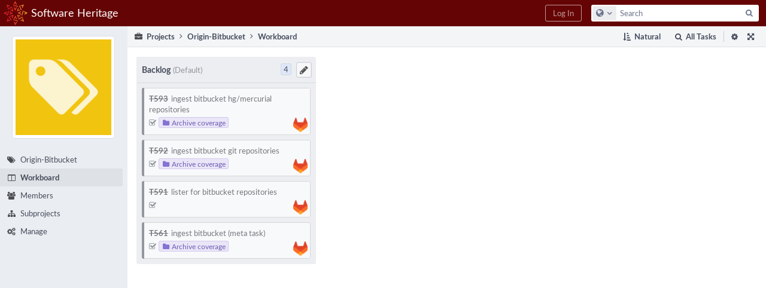

--- FILE ---
content_type: text/html; charset=UTF-8
request_url: https://forge.softwareheritage.org/project/board/62/
body_size: 6381
content:
<!DOCTYPE html><html><head><meta charset="UTF-8" /><title>Origin-Bitbucket · Workboard</title><meta name="viewport" content="width=device-width, initial-scale=1, user-scalable=no" /><link rel="mask-icon" color="#3D4B67" href="https://forge.softwareheritage.org/res/phabricator/db699fe1/rsrc/favicons/mask-icon.svg" /><link rel="apple-touch-icon" sizes="76x76" href="https://forge.softwareheritage.org/file/data/r2bsqack3dpcx4l3gh5r/PHID-FILE-3zdwpt2rp4xkkq3y7cna/favicon" /><link rel="apple-touch-icon" sizes="120x120" href="https://forge.softwareheritage.org/file/data/lkd5w7ayyasqz7iwa7hb/PHID-FILE-bvmublej42t2z6cdeqo5/favicon" /><link rel="apple-touch-icon" sizes="152x152" href="https://forge.softwareheritage.org/file/data/3ow4c6uhipxfnz2hmixg/PHID-FILE-jyb6vnjvxlm4xkihnzl3/favicon" /><link rel="icon" id="favicon" href="https://forge.softwareheritage.org/file/data/dvdwwd2yxcy37isps5og/PHID-FILE-wz7kp5jkqhr2qzgvodal/favicon" /><meta name="referrer" content="no-referrer" /><link rel="stylesheet" type="text/css" href="https://forge.softwareheritage.org/res/defaultX/phabricator/937616c0/core.pkg.css" /><link rel="stylesheet" type="text/css" href="https://forge.softwareheritage.org/res/defaultX/phabricator/fe8e07cf/rsrc/css/application/people/people-picture-menu-item.css" /><link rel="stylesheet" type="text/css" href="https://forge.softwareheritage.org/res/defaultX/phabricator/e86de308/rsrc/css/phui/workboards/phui-workboard-color.css" /><link rel="stylesheet" type="text/css" href="https://forge.softwareheritage.org/res/defaultX/phabricator/74fc9d98/rsrc/css/phui/workboards/phui-workboard.css" /><link rel="stylesheet" type="text/css" href="https://forge.softwareheritage.org/res/defaultX/phabricator/3ae89b20/rsrc/css/phui/workboards/phui-workpanel.css" /><link rel="stylesheet" type="text/css" href="https://forge.softwareheritage.org/res/defaultX/phabricator/913441b6/rsrc/css/phui/workboards/phui-workcard.css" /><script type="text/javascript" src="https://forge.softwareheritage.org/res/defaultX/phabricator/98e6504a/rsrc/externals/javelin/core/init.js"></script></head><body class="device-desktop platform-mac phui-theme-red phui-workboard-no-color"><div class="main-page-frame" id="main-page-frame"><div id="phabricator-standard-page" class="phabricator-standard-page"><div class="phabricator-main-menu phabricator-main-menu-background" id="UQ0_59"><a class=" phabricator-core-user-menu phabricator-core-user-mobile-menu" href="#" role="button" data-sigil="phui-dropdown-menu" data-meta="0_48"><span class="aural-only">Page Menu</span><span class="visual-only phui-icon-view phui-font-fa fa-bars" data-meta="0_49" aria-hidden="true"></span><span class="caret"></span></a><a class="phabricator-main-menu-search-button phabricator-expand-application-menu" data-sigil="jx-toggle-class" data-meta="0_47"><span class="phabricator-menu-button-icon phui-icon-view phui-font-fa fa-search" id="UQ0_72"></span></a><a class="phabricator-main-menu-brand" href="/"><span class="aural-only">Home</span><span class="phabricator-main-menu-eye" style="background-size: 40px 40px; background-position: 0 0; background-image: url(https://forge.softwareheritage.org/file/data/hmbk63f4p6zwfl57a4fj/PHID-FILE-4mnd4xtxhjwhx2yz2usi/logo)"></span><span class="phabricator-wordmark">Software Heritage</span></a><ul class="phui-list-view phabricator-search-menu"><li class="phui-list-item-view phui-list-item-type-link phabricator-main-menu-search"><div class="" data-sigil=""><form action="/search/" method="POST"><input type="hidden" name="__csrf__" value="B@o4x24uue36bfb19490a2bf68" /><input type="hidden" name="__form__" value="1" /><div class="phabricator-main-menu-search-container"><input type="text" name="query" id="UQ0_73" autocomplete="off" autocorrect="off" autocapitalize="off" spellcheck="false" /><button id="UQ0_75" class="phui-icon-view phui-font-fa fa-search"><span class="aural-only">Search</span></button><button class="button dropdown has-icon phui-button-default phabricator-main-menu-search-dropdown" id="UQ0_76" data-sigil="global-search-dropdown" data-meta="0_50"><span class="aural-only">Configure Global Search</span><span class="visual-only phui-icon-view phui-font-fa fa-globe" data-sigil="global-search-dropdown-icon" data-meta="0_51" aria-hidden="true"></span><span class="caret"></span></button><input type="hidden" name="search:scope" value="all" data-sigil="global-search-dropdown-input" /><input type="hidden" id="UQ0_77" name="search:application" value="PhabricatorProjectApplication" data-sigil="global-search-dropdown-app" /><input type="hidden" name="search:primary" value="true" /><div id="UQ0_74" class="phabricator-main-menu-search-target"></div></div></form></div></li></ul><a class=" phabricator-core-login-button" href="/auth/start/?next=%2Fproject%2Fboard%2F62%2F" role="button"><div class="phui-button-text">Log In</div></a></div><div id="phabricator-standard-page-body" class="phabricator-standard-page-body"><div class="phui-navigation-shell phui-profile-menu phui-basic-nav"><div class="phabricator-nav has-local-nav has-crumbs project-board-nav" id="UQ0_79"><div class="phabricator-nav-local phabricator-side-menu" id="UQ0_80"><ul class="phui-list-view "><li class="phui-list-item-view phui-list-item-type-link "><div class="" data-sigil=""><div class="people-menu-image-container"><img src="https://forge.softwareheritage.org/file/data/plsbekpfpxcuexiqgpw5/PHID-FILE-65ayhizd3maz5phi7srv/fa-tags-yellow.png" class="people-menu-image" /></div></div></li><li class="phui-list-item-view phui-list-item-type-link phui-list-item-has-icon "><a href="/project/profile/62/" class="phui-list-item-href" data-sigil=""><span class="visual-only phui-icon-view phui-font-fa fa-tags phui-list-item-icon" data-meta="0_52" aria-hidden="true"></span><span class="phui-list-item-name">Origin-Bitbucket</span></a></li><li class="phui-list-item-view phui-list-item-type-link phui-list-item-has-icon phui-list-item-selected"><a href="/project/board/62/" class="phui-list-item-href" data-sigil=""><span class="visual-only phui-icon-view phui-font-fa fa-columns phui-list-item-icon" data-meta="0_53" aria-hidden="true"></span><span class="phui-list-item-name">Workboard</span></a></li><li class="phui-list-item-view phui-list-item-type-link phui-list-item-has-icon "><a href="/project/members/62/" class="phui-list-item-href" data-sigil=""><span class="visual-only phui-icon-view phui-font-fa fa-group phui-list-item-icon" data-meta="0_54" aria-hidden="true"></span><span class="phui-list-item-name">Members</span></a></li><li class="phui-list-item-view phui-list-item-type-link phui-list-item-has-icon "><a href="/project/subprojects/62/" class="phui-list-item-href" data-sigil=""><span class="visual-only phui-icon-view phui-font-fa fa-sitemap phui-list-item-icon" data-meta="0_55" aria-hidden="true"></span><span class="phui-list-item-name">Subprojects</span></a></li><li class="phui-list-item-view phui-list-item-type-link phui-list-item-has-icon "><a href="/project/manage/62/" class="phui-list-item-href" data-sigil=""><span class="visual-only phui-icon-view phui-font-fa fa-gears phui-list-item-icon" data-meta="0_56" aria-hidden="true"></span><span class="phui-list-item-name">Manage</span></a></li></ul></div><div class="phabricator-nav-content plb" id="UQ0_78"><div class="phui-crumbs-view phui-crumbs-border"><div class="phui-crumbs-actions"><a href="#" class="phui-crumbs-action" data-sigil="boards-dropdown-menu" data-meta="0_57"><span class="visual-only phui-icon-view phui-font-fa fa-sort-amount-asc" data-meta="0_58" aria-hidden="true"></span><span class="phui-crumbs-action-name">Natural</span></a><a href="#" class="phui-crumbs-action" data-sigil="boards-dropdown-menu" data-meta="0_59"><span class="visual-only phui-icon-view phui-font-fa fa-search" data-meta="0_60" aria-hidden="true"></span><span class="phui-crumbs-action-name">All Tasks</span></a><span class="phui-crumb-action-divider"></span><a href="#" class="phui-crumbs-action phui-crumbs-action-icon" data-sigil="boards-dropdown-menu has-tooltip" data-meta="0_61"><span class="visual-only phui-icon-view phui-font-fa fa-cog" data-meta="0_62" aria-hidden="true"></span></a><a href="#" class="phui-workboard-expand-icon phui-crumbs-action phui-crumbs-action-icon" data-sigil="jx-toggle-class has-tooltip" data-meta="0_63"><span class="visual-only phui-icon-view phui-font-fa fa-arrows-alt" data-meta="0_64" aria-hidden="true"></span></a></div><a href="/project/" class="phui-crumb-view phui-crumb-has-icon"><span class="visual-only phui-icon-view phui-font-fa fa-briefcase" data-meta="0_65" aria-hidden="true"></span><span class="phui-crumb-name"> Projects</span> </a><span class="visual-only phui-icon-view phui-font-fa fa-angle-right phui-crumb-divider phui-crumb-view" data-meta="0_66" aria-hidden="true"></span><a href="/project/profile/62/" class="phui-crumb-view"><span class="phui-crumb-name"> Origin-Bitbucket</span> </a><span class="visual-only phui-icon-view phui-font-fa fa-angle-right phui-crumb-divider phui-crumb-view" data-meta="0_67" aria-hidden="true"></span><span class="phui-crumb-view phabricator-last-crumb"><span class="phui-crumb-name"> Workboard</span> </span></div><div class="phui-box project-board-wrapper"><div class="phui-workboard-view " id="UQ0_0" data-meta="0_46" data-sigil="jx-workboard"><div class="phui-workboard-view-shadow" data-sigil="workboard-shadow lock-scroll-y-while-dragging"><div class="aphront-multi-column-view" data-sigil="aphront-multi-column-view"><div class="aphront-multi-column-outer aphront-multi-column-fixed"><div class="aphront-multi-column-inner grouped aphront-multi-column-1-up"><div class="aphront-multi-column-column-outer aphront-multi-colum-column-outer-last"><div class="aphront-multi-column-column mmr aphront-multi-column-column-last"><div class="phui-workpanel-view " data-sigil="workpanel"><div class="phui-box phui-box-grey phui-workpanel-view-inner"><div class="phui-header-shell phui-header-tall "><h1 class="phui-header-view"><div class="phui-header-row"><div class="phui-header-col2"><span class="phui-header-header">Backlog</span><div class="phui-header-subheader">(Default)</div></div><div class="phui-header-col3"><ul class="phui-header-action-list"><li class="phui-header-action-item"><a href="#" class="visual-only phui-icon-view phui-font-fa fa-pencil" data-sigil="boards-dropdown-menu" data-meta="0_45" aria-hidden="true"></a></li><li class="phui-header-action-item"><span class="phui-tag-view phui-tag-type-shade phui-tag-blue phui-tag-shade " style="display: none" data-sigil="column-points"><span class="phui-tag-core "><span data-sigil="column-points-content">-</span></span></span></li></ul></div></div></h1></div><div class="phui-workpanel-body"><div class="phui-workpanel-body-content"><ul class="phui-oi-list-view phui-oi-list-flush " data-meta="0_44" data-sigil="project-column"></ul></div></div></div></div></div></div></div></div></div></div></div></div></div></div></div></div></div></div><script type="text/javascript" src="https://forge.softwareheritage.org/res/defaultX/phabricator/adc34883/core.pkg.js"></script><script type="text/javascript" src="https://forge.softwareheritage.org/res/defaultX/phabricator/58cb6a88/rsrc/js/application/projects/behavior-project-boards.js"></script><script type="text/javascript" src="https://forge.softwareheritage.org/res/defaultX/phabricator/b9d0c2f3/rsrc/js/application/projects/WorkboardController.js"></script><script type="text/javascript" src="https://forge.softwareheritage.org/res/defaultX/phabricator/5080baf4/differential.pkg.js"></script><script type="text/javascript" src="https://forge.softwareheritage.org/res/defaultX/phabricator/b46d88c5/rsrc/js/application/projects/WorkboardBoard.js"></script><script type="text/javascript" src="https://forge.softwareheritage.org/res/defaultX/phabricator/c3d24e63/rsrc/js/application/projects/WorkboardColumn.js"></script><script type="text/javascript" src="https://forge.softwareheritage.org/res/defaultX/phabricator/0392a5d8/rsrc/js/application/projects/WorkboardCard.js"></script><script type="text/javascript" src="https://forge.softwareheritage.org/res/defaultX/phabricator/111bfd2d/rsrc/js/application/projects/WorkboardHeader.js"></script><script type="text/javascript" src="https://forge.softwareheritage.org/res/defaultX/phabricator/ebe83a6b/rsrc/js/application/projects/WorkboardHeaderTemplate.js"></script><script type="text/javascript" src="https://forge.softwareheritage.org/res/defaultX/phabricator/84f82dad/rsrc/js/application/projects/WorkboardCardTemplate.js"></script><script type="text/javascript" src="https://forge.softwareheritage.org/res/defaultX/phabricator/03e8891f/rsrc/js/application/projects/WorkboardOrderTemplate.js"></script><script type="text/javascript" src="https://forge.softwareheritage.org/res/defaultX/phabricator/8e0aa661/rsrc/js/application/projects/WorkboardDropEffect.js"></script><data data-javelin-init-kind="merge" data-javelin-init-data="{&quot;block&quot;:0,&quot;data&quot;:[{&quot;createURI&quot;:&quot;\/maniphest\/task\/edit\/nocreate\/&quot;,&quot;columnPHID&quot;:&quot;PHID-PCOL-4zolshzsic3laqijl5e3&quot;,&quot;boardPHID&quot;:&quot;PHID-PROJ-5eltoekd2hxznhl4mkim&quot;,&quot;projectPHID&quot;:&quot;PHID-PROJ-5eltoekd2hxznhl4mkim&quot;},[],[],[],[],[],[],[],{&quot;tip&quot;:&quot;gitlab-migration&quot;,&quot;align&quot;:&quot;E&quot;},[],[],{&quot;tip&quot;:&quot;Edit&quot;,&quot;align&quot;:&quot;E&quot;},[],{&quot;tip&quot;:&quot;gitlab-migration&quot;,&quot;align&quot;:&quot;E&quot;},[],[],{&quot;tip&quot;:&quot;Edit&quot;,&quot;align&quot;:&quot;E&quot;},[],{&quot;tip&quot;:&quot;gitlab-migration&quot;,&quot;align&quot;:&quot;E&quot;},[],{&quot;tip&quot;:&quot;Edit&quot;,&quot;align&quot;:&quot;E&quot;},[],{&quot;tip&quot;:&quot;gitlab-migration&quot;,&quot;align&quot;:&quot;E&quot;},[],[],{&quot;tip&quot;:&quot;Edit&quot;,&quot;align&quot;:&quot;E&quot;},[],[],[],[],[],[],[],[],[],[],[],[],[],[],[],[],[],[],{&quot;columnPHID&quot;:&quot;PHID-PCOL-4zolshzsic3laqijl5e3&quot;,&quot;pointLimit&quot;:null},{&quot;items&quot;:&quot;\u003cul class=\&quot;phabricator-action-list-view \&quot;\u003e\u003cli id=\&quot;UQ0_2\&quot; class=\&quot;phabricator-action-view phabricator-action-view-href action-has-icon\&quot; style=\&quot;\&quot;\u003e\u003ca href=\&quot;\/maniphest\/task\/edit\/nocreate\/\&quot; class=\&quot;phabricator-action-view-item\&quot; data-sigil=\&quot;column-add-task\&quot; data-meta=\&quot;0_0\&quot;\u003e\u003cspan class=\&quot;visual-only phui-icon-view phui-font-fa fa-plus-square phabricator-action-view-icon\&quot; data-meta=\&quot;0_1\&quot; aria-hidden=\&quot;true\&quot;\u003e\u003c\/span\u003eCreate Task\u003c\/a\u003e\u003c\/li\u003e\u003cli id=\&quot;UQ0_4\&quot; class=\&quot;phabricator-action-view phabricator-action-view-type-divider\&quot; style=\&quot;\&quot;\u003e\u003cspan class=\&quot;phabricator-action-view-item\&quot;\u003e\u003c\/span\u003e\u003c\/li\u003e\u003cli id=\&quot;UQ0_6\&quot; class=\&quot;phabricator-action-view phabricator-action-view-href action-has-icon\&quot; style=\&quot;\&quot;\u003e\u003ca href=\&quot;\/project\/board\/62\/viewquery\/250\/\&quot; class=\&quot;phabricator-action-view-item\&quot;\u003e\u003cspan class=\&quot;visual-only phui-icon-view phui-font-fa fa-search phabricator-action-view-icon\&quot; data-meta=\&quot;0_2\&quot; aria-hidden=\&quot;true\&quot;\u003e\u003c\/span\u003eView Tasks as Query\u003c\/a\u003e\u003c\/li\u003e\u003cli id=\&quot;UQ0_8\&quot; class=\&quot;phabricator-action-view phabricator-action-view-href action-has-icon\&quot; style=\&quot;\&quot;\u003e\u003ca href=\&quot;\/project\/board\/62\/bulkmove\/250\/column\/\&quot; class=\&quot;phabricator-action-view-item\&quot; data-sigil=\&quot;workflow\&quot;\u003e\u003cspan class=\&quot;visual-only phui-icon-view phui-font-fa fa-arrows-h phabricator-action-view-icon\&quot; data-meta=\&quot;0_3\&quot; aria-hidden=\&quot;true\&quot;\u003e\u003c\/span\u003eMove Tasks to Column...\u003c\/a\u003e\u003c\/li\u003e\u003cli id=\&quot;UQ0_10\&quot; class=\&quot;phabricator-action-view phabricator-action-view-href action-has-icon\&quot; style=\&quot;\&quot;\u003e\u003ca href=\&quot;\/project\/board\/62\/bulkmove\/250\/project\/\&quot; class=\&quot;phabricator-action-view-item\&quot; data-sigil=\&quot;workflow\&quot;\u003e\u003cspan class=\&quot;visual-only phui-icon-view phui-font-fa fa-arrows phabricator-action-view-icon\&quot; data-meta=\&quot;0_4\&quot; aria-hidden=\&quot;true\&quot;\u003e\u003c\/span\u003eMove Tasks to Project...\u003c\/a\u003e\u003c\/li\u003e\u003cli id=\&quot;UQ0_12\&quot; class=\&quot;phabricator-action-view phabricator-action-view-disabled phabricator-action-view-href action-has-icon\&quot; style=\&quot;\&quot;\u003e\u003ca href=\&quot;\/project\/board\/62\/bulk\/250\/\&quot; class=\&quot;phabricator-action-view-item\&quot;\u003e\u003cspan class=\&quot;visual-only phui-icon-view phui-font-fa fa-pencil-square-o grey phabricator-action-view-icon\&quot; data-meta=\&quot;0_5\&quot; aria-hidden=\&quot;true\&quot;\u003e\u003c\/span\u003eBulk Edit Tasks...\u003c\/a\u003e\u003c\/li\u003e\u003cli id=\&quot;UQ0_14\&quot; class=\&quot;phabricator-action-view phabricator-action-view-type-divider\&quot; style=\&quot;\&quot;\u003e\u003cspan class=\&quot;phabricator-action-view-item\&quot;\u003e\u003c\/span\u003e\u003c\/li\u003e\u003cli id=\&quot;UQ0_16\&quot; class=\&quot;phabricator-action-view phabricator-action-view-disabled phabricator-action-view-href action-has-icon\&quot; style=\&quot;\&quot;\u003e\u003ca href=\&quot;\/project\/board\/62\/edit\/250\/\&quot; class=\&quot;phabricator-action-view-item\&quot; data-sigil=\&quot;workflow\&quot;\u003e\u003cspan class=\&quot;visual-only phui-icon-view phui-font-fa fa-pencil grey phabricator-action-view-icon\&quot; data-meta=\&quot;0_6\&quot; aria-hidden=\&quot;true\&quot;\u003e\u003c\/span\u003eEdit Column\u003c\/a\u003e\u003c\/li\u003e\u003cli id=\&quot;UQ0_18\&quot; class=\&quot;phabricator-action-view phabricator-action-view-disabled phabricator-action-view-href action-has-icon\&quot; style=\&quot;\&quot;\u003e\u003ca href=\&quot;\/project\/board\/62\/hide\/250\/\&quot; class=\&quot;phabricator-action-view-item\&quot; data-sigil=\&quot;workflow\&quot;\u003e\u003cspan class=\&quot;visual-only phui-icon-view phui-font-fa fa-eye-slash grey phabricator-action-view-icon\&quot; data-meta=\&quot;0_7\&quot; aria-hidden=\&quot;true\&quot;\u003e\u003c\/span\u003eHide Column\u003c\/a\u003e\u003c\/li\u003e\u003c\/ul\u003e&quot;},{&quot;boardPHID&quot;:&quot;PHID-PROJ-5eltoekd2hxznhl4mkim&quot;},{&quot;map&quot;:{&quot;UQ0_59&quot;:&quot;phabricator-search-menu-expanded&quot;,&quot;UQ0_72&quot;:&quot;menu-icon-selected&quot;}},{&quot;items&quot;:&quot;\u003cul class=\&quot;phabricator-action-list-view \&quot;\u003e\u003cli id=\&quot;UQ0_61\&quot; class=\&quot;phabricator-action-view phabricator-action-view-type-link\&quot; style=\&quot;\&quot;\u003e\u003cspan class=\&quot;phabricator-action-view-item\&quot;\u003e\u003c\/span\u003e\u003c\/li\u003e\u003cli id=\&quot;UQ0_63\&quot; class=\&quot;phabricator-action-view phabricator-action-view-href phabricator-action-view-type-link\&quot; style=\&quot;\&quot;\u003e\u003ca href=\&quot;\/project\/profile\/62\/\&quot; class=\&quot;phabricator-action-view-item\&quot;\u003eOrigin-Bitbucket\u003c\/a\u003e\u003c\/li\u003e\u003cli id=\&quot;UQ0_65\&quot; class=\&quot;phabricator-action-view phabricator-action-view-href phabricator-action-view-type-link\&quot; style=\&quot;\&quot;\u003e\u003ca href=\&quot;\/project\/board\/62\/\&quot; class=\&quot;phabricator-action-view-item\&quot;\u003eWorkboard\u003c\/a\u003e\u003c\/li\u003e\u003cli id=\&quot;UQ0_67\&quot; class=\&quot;phabricator-action-view phabricator-action-view-href phabricator-action-view-type-link\&quot; style=\&quot;\&quot;\u003e\u003ca href=\&quot;\/project\/members\/62\/\&quot; class=\&quot;phabricator-action-view-item\&quot;\u003eMembers\u003c\/a\u003e\u003c\/li\u003e\u003cli id=\&quot;UQ0_69\&quot; class=\&quot;phabricator-action-view phabricator-action-view-href phabricator-action-view-type-link\&quot; style=\&quot;\&quot;\u003e\u003ca href=\&quot;\/project\/subprojects\/62\/\&quot; class=\&quot;phabricator-action-view-item\&quot;\u003eSubprojects\u003c\/a\u003e\u003c\/li\u003e\u003cli id=\&quot;UQ0_71\&quot; class=\&quot;phabricator-action-view phabricator-action-view-href phabricator-action-view-type-link\&quot; style=\&quot;\&quot;\u003e\u003ca href=\&quot;\/project\/manage\/62\/\&quot; class=\&quot;phabricator-action-view-item\&quot;\u003eManage\u003c\/a\u003e\u003c\/li\u003e\u003c\/ul\u003e&quot;},[],{&quot;items&quot;:[{&quot;name&quot;:&quot;Search&quot;},{&quot;icon&quot;:&quot;fa-globe&quot;,&quot;name&quot;:&quot;All Documents&quot;,&quot;value&quot;:&quot;all&quot;},{&quot;icon&quot;:&quot;fa-briefcase&quot;,&quot;name&quot;:&quot;Current Application&quot;,&quot;value&quot;:&quot;application&quot;},{&quot;name&quot;:&quot;Saved Queries&quot;},{&quot;icon&quot;:&quot;fa-certificate&quot;,&quot;name&quot;:&quot;Open Documents&quot;,&quot;value&quot;:&quot;open&quot;},{&quot;icon&quot;:&quot;fa-certificate&quot;,&quot;name&quot;:&quot;Open Tasks&quot;,&quot;value&quot;:&quot;open-tasks&quot;},{&quot;name&quot;:&quot;More Options&quot;},{&quot;icon&quot;:&quot;fa-search-plus&quot;,&quot;name&quot;:&quot;Advanced Search&quot;,&quot;href&quot;:&quot;\/search\/query\/advanced\/&quot;},{&quot;icon&quot;:&quot;fa-book&quot;,&quot;name&quot;:&quot;User Guide: Search&quot;,&quot;href&quot;:&quot;https:\/\/secure.phabricator.com\/diviner\/find\/?name=Search%20User%20Guide&amp;type=article&amp;jump=1&quot;}],&quot;icon&quot;:&quot;fa-globe&quot;,&quot;value&quot;:&quot;all&quot;},[],[],[],[],[],[],{&quot;items&quot;:&quot;\u003cul class=\&quot;phabricator-action-list-view \&quot;\u003e\u003cli id=\&quot;UQ0_20\&quot; class=\&quot;phabricator-action-view phabricator-action-view-selected phabricator-action-view-href action-has-icon\&quot; style=\&quot;\&quot;\u003e\u003ca href=\&quot;\/project\/board\/62\/?order=natural\&quot; class=\&quot;phabricator-action-view-item\&quot;\u003e\u003cspan class=\&quot;visual-only phui-icon-view phui-font-fa fa-sort-amount-asc phabricator-action-view-icon\&quot; data-meta=\&quot;0_27\&quot; aria-hidden=\&quot;true\&quot;\u003e\u003c\/span\u003eNatural\u003c\/a\u003e\u003c\/li\u003e\u003cli id=\&quot;UQ0_22\&quot; class=\&quot;phabricator-action-view phabricator-action-view-href action-has-icon\&quot; style=\&quot;\&quot;\u003e\u003ca href=\&quot;\/project\/board\/62\/?order=priority\&quot; class=\&quot;phabricator-action-view-item\&quot;\u003e\u003cspan class=\&quot;visual-only phui-icon-view phui-font-fa fa-sort-numeric-asc phabricator-action-view-icon\&quot; data-meta=\&quot;0_28\&quot; aria-hidden=\&quot;true\&quot;\u003e\u003c\/span\u003eGroup by Priority\u003c\/a\u003e\u003c\/li\u003e\u003cli id=\&quot;UQ0_24\&quot; class=\&quot;phabricator-action-view phabricator-action-view-href action-has-icon\&quot; style=\&quot;\&quot;\u003e\u003ca href=\&quot;\/project\/board\/62\/?order=owner\&quot; class=\&quot;phabricator-action-view-item\&quot;\u003e\u003cspan class=\&quot;visual-only phui-icon-view phui-font-fa fa-users phabricator-action-view-icon\&quot; data-meta=\&quot;0_29\&quot; aria-hidden=\&quot;true\&quot;\u003e\u003c\/span\u003eGroup by Owner\u003c\/a\u003e\u003c\/li\u003e\u003cli id=\&quot;UQ0_26\&quot; class=\&quot;phabricator-action-view phabricator-action-view-href action-has-icon\&quot; style=\&quot;\&quot;\u003e\u003ca href=\&quot;\/project\/board\/62\/?order=author\&quot; class=\&quot;phabricator-action-view-item\&quot;\u003e\u003cspan class=\&quot;visual-only phui-icon-view phui-font-fa fa-user-plus phabricator-action-view-icon\&quot; data-meta=\&quot;0_30\&quot; aria-hidden=\&quot;true\&quot;\u003e\u003c\/span\u003eGroup by Author\u003c\/a\u003e\u003c\/li\u003e\u003cli id=\&quot;UQ0_28\&quot; class=\&quot;phabricator-action-view phabricator-action-view-href action-has-icon\&quot; style=\&quot;\&quot;\u003e\u003ca href=\&quot;\/project\/board\/62\/?order=status\&quot; class=\&quot;phabricator-action-view-item\&quot;\u003e\u003cspan class=\&quot;visual-only phui-icon-view phui-font-fa fa-check phabricator-action-view-icon\&quot; data-meta=\&quot;0_31\&quot; aria-hidden=\&quot;true\&quot;\u003e\u003c\/span\u003eGroup by Status\u003c\/a\u003e\u003c\/li\u003e\u003cli id=\&quot;UQ0_30\&quot; class=\&quot;phabricator-action-view phabricator-action-view-href action-has-icon\&quot; style=\&quot;\&quot;\u003e\u003ca href=\&quot;\/project\/board\/62\/?order=created\&quot; class=\&quot;phabricator-action-view-item\&quot;\u003e\u003cspan class=\&quot;visual-only phui-icon-view phui-font-fa fa-clock-o phabricator-action-view-icon\&quot; data-meta=\&quot;0_32\&quot; aria-hidden=\&quot;true\&quot;\u003e\u003c\/span\u003eSort by Created Date\u003c\/a\u003e\u003c\/li\u003e\u003cli id=\&quot;UQ0_32\&quot; class=\&quot;phabricator-action-view phabricator-action-view-href action-has-icon\&quot; style=\&quot;\&quot;\u003e\u003ca href=\&quot;\/project\/board\/62\/?order=title\&quot; class=\&quot;phabricator-action-view-item\&quot;\u003e\u003cspan class=\&quot;visual-only phui-icon-view phui-font-fa fa-sort-alpha-asc phabricator-action-view-icon\&quot; data-meta=\&quot;0_33\&quot; aria-hidden=\&quot;true\&quot;\u003e\u003c\/span\u003eSort by Title\u003c\/a\u003e\u003c\/li\u003e\u003cli id=\&quot;UQ0_34\&quot; class=\&quot;phabricator-action-view phabricator-action-view-type-divider\&quot; style=\&quot;\&quot;\u003e\u003cspan class=\&quot;phabricator-action-view-item\&quot;\u003e\u003c\/span\u003e\u003c\/li\u003e\u003cli id=\&quot;UQ0_36\&quot; class=\&quot;phabricator-action-view phabricator-action-view-disabled phabricator-action-view-href action-has-icon\&quot; style=\&quot;\&quot;\u003e\u003ca href=\&quot;\/project\/board\/62\/default\/sort\/\&quot; class=\&quot;phabricator-action-view-item\&quot; data-sigil=\&quot;workflow\&quot;\u003e\u003cspan class=\&quot;visual-only phui-icon-view phui-font-fa fa-floppy-o grey phabricator-action-view-icon\&quot; data-meta=\&quot;0_34\&quot; aria-hidden=\&quot;true\&quot;\u003e\u003c\/span\u003eSave as Default\u003c\/a\u003e\u003c\/li\u003e\u003c\/ul\u003e&quot;},[],{&quot;items&quot;:&quot;\u003cul class=\&quot;phabricator-action-list-view \&quot;\u003e\u003cli id=\&quot;UQ0_38\&quot; class=\&quot;phabricator-action-view phabricator-action-view-href action-has-icon\&quot; style=\&quot;\&quot;\u003e\u003ca href=\&quot;\/project\/board\/62\/query\/open\/\&quot; class=\&quot;phabricator-action-view-item\&quot;\u003e\u003cspan class=\&quot;visual-only phui-icon-view phui-font-fa fa-search phabricator-action-view-icon\&quot; data-meta=\&quot;0_35\&quot; aria-hidden=\&quot;true\&quot;\u003e\u003c\/span\u003eOpen Tasks\u003c\/a\u003e\u003c\/li\u003e\u003cli id=\&quot;UQ0_40\&quot; class=\&quot;phabricator-action-view phabricator-action-view-selected phabricator-action-view-href action-has-icon\&quot; style=\&quot;\&quot;\u003e\u003ca href=\&quot;\/project\/board\/62\/query\/all\/\&quot; class=\&quot;phabricator-action-view-item\&quot;\u003e\u003cspan class=\&quot;visual-only phui-icon-view phui-font-fa fa-search phabricator-action-view-icon\&quot; data-meta=\&quot;0_36\&quot; aria-hidden=\&quot;true\&quot;\u003e\u003c\/span\u003eAll Tasks\u003c\/a\u003e\u003c\/li\u003e\u003cli id=\&quot;UQ0_42\&quot; class=\&quot;phabricator-action-view phabricator-action-view-href action-has-icon\&quot; style=\&quot;\&quot;\u003e\u003ca href=\&quot;\/project\/board\/62\/filter\/\&quot; class=\&quot;phabricator-action-view-item\&quot; data-sigil=\&quot;workflow\&quot;\u003e\u003cspan class=\&quot;visual-only phui-icon-view phui-font-fa fa-cog phabricator-action-view-icon\&quot; data-meta=\&quot;0_37\&quot; aria-hidden=\&quot;true\&quot;\u003e\u003c\/span\u003eAdvanced Filter...\u003c\/a\u003e\u003c\/li\u003e\u003cli id=\&quot;UQ0_44\&quot; class=\&quot;phabricator-action-view phabricator-action-view-type-divider\&quot; style=\&quot;\&quot;\u003e\u003cspan class=\&quot;phabricator-action-view-item\&quot;\u003e\u003c\/span\u003e\u003c\/li\u003e\u003cli id=\&quot;UQ0_46\&quot; class=\&quot;phabricator-action-view phabricator-action-view-disabled phabricator-action-view-href action-has-icon\&quot; style=\&quot;\&quot;\u003e\u003ca href=\&quot;\/project\/board\/62\/default\/filter\/\&quot; class=\&quot;phabricator-action-view-item\&quot; data-sigil=\&quot;workflow\&quot;\u003e\u003cspan class=\&quot;visual-only phui-icon-view phui-font-fa fa-floppy-o grey phabricator-action-view-icon\&quot; data-meta=\&quot;0_38\&quot; aria-hidden=\&quot;true\&quot;\u003e\u003c\/span\u003eSave as Default\u003c\/a\u003e\u003c\/li\u003e\u003c\/ul\u003e&quot;},[],{&quot;tip&quot;:&quot;Manage&quot;,&quot;align&quot;:&quot;S&quot;,&quot;items&quot;:&quot;\u003cul class=\&quot;phabricator-action-list-view \&quot;\u003e\u003cli id=\&quot;UQ0_48\&quot; class=\&quot;phabricator-action-view phabricator-action-view-disabled phabricator-action-view-href action-has-icon\&quot; style=\&quot;\&quot;\u003e\u003ca href=\&quot;\/project\/board\/62\/edit\/\&quot; class=\&quot;phabricator-action-view-item\&quot; data-sigil=\&quot;workflow\&quot;\u003e\u003cspan class=\&quot;visual-only phui-icon-view phui-font-fa fa-plus grey phabricator-action-view-icon\&quot; data-meta=\&quot;0_39\&quot; aria-hidden=\&quot;true\&quot;\u003e\u003c\/span\u003eAdd Column\u003c\/a\u003e\u003c\/li\u003e\u003cli id=\&quot;UQ0_50\&quot; class=\&quot;phabricator-action-view phabricator-action-view-disabled phabricator-action-view-href action-has-icon\&quot; style=\&quot;\&quot;\u003e\u003ca href=\&quot;\/project\/board\/62\/reorder\/\&quot; class=\&quot;phabricator-action-view-item\&quot; data-sigil=\&quot;workflow\&quot;\u003e\u003cspan class=\&quot;visual-only phui-icon-view phui-font-fa fa-exchange grey phabricator-action-view-icon\&quot; data-meta=\&quot;0_40\&quot; aria-hidden=\&quot;true\&quot;\u003e\u003c\/span\u003eReorder Columns\u003c\/a\u003e\u003c\/li\u003e\u003cli id=\&quot;UQ0_52\&quot; class=\&quot;phabricator-action-view phabricator-action-view-href action-has-icon\&quot; style=\&quot;\&quot;\u003e\u003ca href=\&quot;\/project\/board\/62\/?hidden=true\&quot; class=\&quot;phabricator-action-view-item\&quot;\u003e\u003cspan class=\&quot;visual-only phui-icon-view phui-font-fa fa-eye phabricator-action-view-icon\&quot; data-meta=\&quot;0_41\&quot; aria-hidden=\&quot;true\&quot;\u003e\u003c\/span\u003eShow Hidden Columns\u003c\/a\u003e\u003c\/li\u003e\u003cli id=\&quot;UQ0_54\&quot; class=\&quot;phabricator-action-view phabricator-action-view-type-divider\&quot; style=\&quot;\&quot;\u003e\u003cspan class=\&quot;phabricator-action-view-item\&quot;\u003e\u003c\/span\u003e\u003c\/li\u003e\u003cli id=\&quot;UQ0_56\&quot; class=\&quot;phabricator-action-view phabricator-action-view-disabled phabricator-action-view-href action-has-icon\&quot; style=\&quot;\&quot;\u003e\u003ca href=\&quot;\/project\/board\/62\/background\/\&quot; class=\&quot;phabricator-action-view-item\&quot;\u003e\u003cspan class=\&quot;visual-only phui-icon-view phui-font-fa fa-paint-brush grey phabricator-action-view-icon\&quot; data-meta=\&quot;0_42\&quot; aria-hidden=\&quot;true\&quot;\u003e\u003c\/span\u003eChange Background Color\u003c\/a\u003e\u003c\/li\u003e\u003cli id=\&quot;UQ0_58\&quot; class=\&quot;phabricator-action-view phabricator-action-view-href action-has-icon\&quot; style=\&quot;\&quot;\u003e\u003ca href=\&quot;\/project\/board\/62\/manage\/\&quot; class=\&quot;phabricator-action-view-item\&quot;\u003e\u003cspan class=\&quot;visual-only phui-icon-view phui-font-fa fa-gear phabricator-action-view-icon\&quot; data-meta=\&quot;0_43\&quot; aria-hidden=\&quot;true\&quot;\u003e\u003c\/span\u003eManage Workboard\u003c\/a\u003e\u003c\/li\u003e\u003c\/ul\u003e&quot;},[],{&quot;tip&quot;:&quot;Fullscreen&quot;,&quot;map&quot;:{&quot;phabricator-standard-page&quot;:&quot;phui-workboard-fullscreen&quot;}},[],[],[],[]]}"></data><data data-javelin-init-kind="behaviors" data-javelin-init-data="{&quot;refresh-csrf&quot;:[{&quot;tokenName&quot;:&quot;__csrf__&quot;,&quot;header&quot;:&quot;X-Phabricator-Csrf&quot;,&quot;viaHeader&quot;:&quot;X-Phabricator-Via&quot;,&quot;current&quot;:&quot;B@o4x24uue36bfb19490a2bf68&quot;}],&quot;history-install&quot;:[]}"></data><data data-javelin-init-kind="behaviors" data-javelin-init-data="{&quot;phabricator-tooltips&quot;:[],&quot;project-boards&quot;:[{&quot;moveURI&quot;:&quot;\/project\/move\/62\/&quot;,&quot;uploadURI&quot;:&quot;\/file\/dropupload\/&quot;,&quot;coverURI&quot;:&quot;\/project\/cover\/&quot;,&quot;reloadURI&quot;:&quot;\/project\/board\/62\/reload\/&quot;,&quot;chunkThreshold&quot;:4194304,&quot;pointsEnabled&quot;:null,&quot;boardPHID&quot;:&quot;PHID-PROJ-5eltoekd2hxznhl4mkim&quot;,&quot;order&quot;:&quot;natural&quot;,&quot;orders&quot;:[{&quot;orderKey&quot;:&quot;natural&quot;,&quot;hasHeaders&quot;:false,&quot;canReorder&quot;:true}],&quot;headers&quot;:[],&quot;headerKeys&quot;:{&quot;PHID-TASK-uh7vusil42oqeis2xrji&quot;:null,&quot;PHID-TASK-mki6zpiucqevf6jszuvn&quot;:null,&quot;PHID-TASK-kah7xcof364c7yvm3owt&quot;:null,&quot;PHID-TASK-jf6bjc3ahckpkca6kyfn&quot;:null},&quot;templateMap&quot;:{&quot;PHID-TASK-uh7vusil42oqeis2xrji&quot;:&quot;\u003cli class=\&quot;phui-oi phui-oi-with-attrs phui-oi-with-handle-icons phui-oi-bar-color-grey phui-oi-with-actions phui-oi-with-1-actions phui-oi-disabled not-editable undraggable-card phui-workcard\&quot; data-sigil=\&quot; project-card\&quot;\u003e\u003cdiv class=\&quot;phui-oi-frame\&quot;\u003e\u003cdiv class=\&quot;phui-oi-frame-content\&quot;\u003e\u003cul class=\&quot;phui-oi-actions\&quot;\u003e\u003cli class=\&quot;phui-list-item-view phui-list-item-type-link phui-list-item-has-icon \&quot; data-sigil=\&quot;edit-project-card\&quot;\u003e\u003ca href=\&quot;\/maniphest\/task\/edit\/593\/\&quot; class=\&quot;phui-list-item-href\&quot; data-meta=\&quot;0_11\&quot; data-sigil=\&quot;has-tooltip\&quot;\u003e\u003cspan class=\&quot;visual-only phui-icon-view phui-font-fa fa-lock red phui-list-item-icon\&quot; data-meta=\&quot;0_12\&quot; aria-hidden=\&quot;true\&quot;\u003e\u003c\/span\u003e\u003c\/a\u003e\u003c\/li\u003e\u003c\/ul\u003e\u003cdiv class=\&quot;phui-oi-content-box\&quot;\u003e\u003cdiv class=\&quot;phui-oi-table\&quot;\u003e\u003cdiv class=\&quot;phui-oi-table-row\&quot;\u003e\u003cdiv class=\&quot;phui-oi-col1\&quot;\u003e\u003cdiv class=\&quot;phui-oi-name\&quot;\u003e\u003cspan class=\&quot;phui-oi-objname\&quot; data-sigil=\&quot;ungrabbable\&quot;\u003eT593\u003c\/span\u003e \u003ca href=\&quot;\/T593\&quot; class=\&quot;phui-oi-link\&quot; title=\&quot;ingest bitbucket hg\/mercurial repositories\&quot;\u003eingest bitbucket hg\/mercurial repositories\u003c\/a\u003e\u003c\/div\u003e\u003cdiv class=\&quot;phui-oi-content\&quot;\u003e\u003cul class=\&quot;phui-oi-attributes\&quot;\u003e\u003cli class=\&quot;phui-oi-handle-icons\&quot;\u003e\u003cspan class=\&quot;phui-oi-handle-icon\&quot; style=\&quot;background-image: url(https:\/\/forge.softwareheritage.org\/file\/data\/mia4fwmt7e227iatxg52\/PHID-FILE-q5xbt5vfasrf4mgi2njf\/profile)\&quot; data-sigil=\&quot;has-tooltip\&quot; data-meta=\&quot;0_8\&quot;\u003e\u003c\/span\u003e\u003c\/li\u003e\u003cli class=\&quot;phui-oi-attribute\&quot;\u003e\u003cspan class=\&quot;visual-only phui-icon-view phui-font-fa fa-check-square-o grey\&quot; data-meta=\&quot;0_9\&quot; aria-hidden=\&quot;true\&quot;\u003e\u003c\/span\u003e\u003c\/li\u003e\u003cli class=\&quot;phui-oi-attribute\&quot;\u003e\u003cspan class=\&quot;phui-oi-attribute-spacer\&quot;\u003e\u00b7\u003c\/span\u003e\u003cul class=\&quot;phabricator-handle-tag-list \&quot;\u003e\u003cli class=\&quot;phabricator-handle-tag-list-item\&quot;\u003e\u003ca href=\&quot;\/tag\/archive_coverage\/\&quot; class=\&quot;phui-tag-view phui-tag-type-shade phui-tag-indigo phui-tag-slim phui-tag-shade phui-tag-icon-view \&quot;\u003e\u003cspan class=\&quot;phui-tag-core \&quot;\u003e\u003cspan class=\&quot;visual-only phui-icon-view phui-font-fa fa-folder\&quot; data-meta=\&quot;0_10\&quot; aria-hidden=\&quot;true\&quot;\u003e\u003c\/span\u003eArchive coverage\u003c\/span\u003e\u003c\/a\u003e\u003c\/li\u003e\u003c\/ul\u003e\u003c\/li\u003e\u003c\/ul\u003e\u003c\/div\u003e\u003c\/div\u003e\u003c\/div\u003e\u003c\/div\u003e\u003c\/div\u003e\u003c\/div\u003e\u003c\/div\u003e\u003c\/li\u003e&quot;,&quot;PHID-TASK-mki6zpiucqevf6jszuvn&quot;:&quot;\u003cli class=\&quot;phui-oi phui-oi-with-attrs phui-oi-with-handle-icons phui-oi-bar-color-grey phui-oi-with-actions phui-oi-with-1-actions phui-oi-disabled not-editable undraggable-card phui-workcard\&quot; data-sigil=\&quot; project-card\&quot;\u003e\u003cdiv class=\&quot;phui-oi-frame\&quot;\u003e\u003cdiv class=\&quot;phui-oi-frame-content\&quot;\u003e\u003cul class=\&quot;phui-oi-actions\&quot;\u003e\u003cli class=\&quot;phui-list-item-view phui-list-item-type-link phui-list-item-has-icon \&quot; data-sigil=\&quot;edit-project-card\&quot;\u003e\u003ca href=\&quot;\/maniphest\/task\/edit\/592\/\&quot; class=\&quot;phui-list-item-href\&quot; data-meta=\&quot;0_16\&quot; data-sigil=\&quot;has-tooltip\&quot;\u003e\u003cspan class=\&quot;visual-only phui-icon-view phui-font-fa fa-lock red phui-list-item-icon\&quot; data-meta=\&quot;0_17\&quot; aria-hidden=\&quot;true\&quot;\u003e\u003c\/span\u003e\u003c\/a\u003e\u003c\/li\u003e\u003c\/ul\u003e\u003cdiv class=\&quot;phui-oi-content-box\&quot;\u003e\u003cdiv class=\&quot;phui-oi-table\&quot;\u003e\u003cdiv class=\&quot;phui-oi-table-row\&quot;\u003e\u003cdiv class=\&quot;phui-oi-col1\&quot;\u003e\u003cdiv class=\&quot;phui-oi-name\&quot;\u003e\u003cspan class=\&quot;phui-oi-objname\&quot; data-sigil=\&quot;ungrabbable\&quot;\u003eT592\u003c\/span\u003e \u003ca href=\&quot;\/T592\&quot; class=\&quot;phui-oi-link\&quot; title=\&quot;ingest bitbucket git repositories\&quot;\u003eingest bitbucket git repositories\u003c\/a\u003e\u003c\/div\u003e\u003cdiv class=\&quot;phui-oi-content\&quot;\u003e\u003cul class=\&quot;phui-oi-attributes\&quot;\u003e\u003cli class=\&quot;phui-oi-handle-icons\&quot;\u003e\u003cspan class=\&quot;phui-oi-handle-icon\&quot; style=\&quot;background-image: url(https:\/\/forge.softwareheritage.org\/file\/data\/mia4fwmt7e227iatxg52\/PHID-FILE-q5xbt5vfasrf4mgi2njf\/profile)\&quot; data-sigil=\&quot;has-tooltip\&quot; data-meta=\&quot;0_13\&quot;\u003e\u003c\/span\u003e\u003c\/li\u003e\u003cli class=\&quot;phui-oi-attribute\&quot;\u003e\u003cspan class=\&quot;visual-only phui-icon-view phui-font-fa fa-check-square-o grey\&quot; data-meta=\&quot;0_14\&quot; aria-hidden=\&quot;true\&quot;\u003e\u003c\/span\u003e\u003c\/li\u003e\u003cli class=\&quot;phui-oi-attribute\&quot;\u003e\u003cspan class=\&quot;phui-oi-attribute-spacer\&quot;\u003e\u00b7\u003c\/span\u003e\u003cul class=\&quot;phabricator-handle-tag-list \&quot;\u003e\u003cli class=\&quot;phabricator-handle-tag-list-item\&quot;\u003e\u003ca href=\&quot;\/tag\/archive_coverage\/\&quot; class=\&quot;phui-tag-view phui-tag-type-shade phui-tag-indigo phui-tag-slim phui-tag-shade phui-tag-icon-view \&quot;\u003e\u003cspan class=\&quot;phui-tag-core \&quot;\u003e\u003cspan class=\&quot;visual-only phui-icon-view phui-font-fa fa-folder\&quot; data-meta=\&quot;0_15\&quot; aria-hidden=\&quot;true\&quot;\u003e\u003c\/span\u003eArchive coverage\u003c\/span\u003e\u003c\/a\u003e\u003c\/li\u003e\u003c\/ul\u003e\u003c\/li\u003e\u003c\/ul\u003e\u003c\/div\u003e\u003c\/div\u003e\u003c\/div\u003e\u003c\/div\u003e\u003c\/div\u003e\u003c\/div\u003e\u003c\/div\u003e\u003c\/li\u003e&quot;,&quot;PHID-TASK-kah7xcof364c7yvm3owt&quot;:&quot;\u003cli class=\&quot;phui-oi phui-oi-with-attrs phui-oi-with-handle-icons phui-oi-bar-color-grey phui-oi-with-actions phui-oi-with-1-actions phui-oi-disabled not-editable undraggable-card phui-workcard\&quot; data-sigil=\&quot; project-card\&quot;\u003e\u003cdiv class=\&quot;phui-oi-frame\&quot;\u003e\u003cdiv class=\&quot;phui-oi-frame-content\&quot;\u003e\u003cul class=\&quot;phui-oi-actions\&quot;\u003e\u003cli class=\&quot;phui-list-item-view phui-list-item-type-link phui-list-item-has-icon \&quot; data-sigil=\&quot;edit-project-card\&quot;\u003e\u003ca href=\&quot;\/maniphest\/task\/edit\/591\/\&quot; class=\&quot;phui-list-item-href\&quot; data-meta=\&quot;0_20\&quot; data-sigil=\&quot;has-tooltip\&quot;\u003e\u003cspan class=\&quot;visual-only phui-icon-view phui-font-fa fa-lock red phui-list-item-icon\&quot; data-meta=\&quot;0_21\&quot; aria-hidden=\&quot;true\&quot;\u003e\u003c\/span\u003e\u003c\/a\u003e\u003c\/li\u003e\u003c\/ul\u003e\u003cdiv class=\&quot;phui-oi-content-box\&quot;\u003e\u003cdiv class=\&quot;phui-oi-table\&quot;\u003e\u003cdiv class=\&quot;phui-oi-table-row\&quot;\u003e\u003cdiv class=\&quot;phui-oi-col1\&quot;\u003e\u003cdiv class=\&quot;phui-oi-name\&quot;\u003e\u003cspan class=\&quot;phui-oi-objname\&quot; data-sigil=\&quot;ungrabbable\&quot;\u003eT591\u003c\/span\u003e \u003ca href=\&quot;\/T591\&quot; class=\&quot;phui-oi-link\&quot; title=\&quot;lister for bitbucket repositories\&quot;\u003elister for bitbucket repositories\u003c\/a\u003e\u003c\/div\u003e\u003cdiv class=\&quot;phui-oi-content\&quot;\u003e\u003cul class=\&quot;phui-oi-attributes\&quot;\u003e\u003cli class=\&quot;phui-oi-handle-icons\&quot;\u003e\u003cspan class=\&quot;phui-oi-handle-icon\&quot; style=\&quot;background-image: url(https:\/\/forge.softwareheritage.org\/file\/data\/mia4fwmt7e227iatxg52\/PHID-FILE-q5xbt5vfasrf4mgi2njf\/profile)\&quot; data-sigil=\&quot;has-tooltip\&quot; data-meta=\&quot;0_18\&quot;\u003e\u003c\/span\u003e\u003c\/li\u003e\u003cli class=\&quot;phui-oi-attribute\&quot;\u003e\u003cspan class=\&quot;visual-only phui-icon-view phui-font-fa fa-check-square-o grey\&quot; data-meta=\&quot;0_19\&quot; aria-hidden=\&quot;true\&quot;\u003e\u003c\/span\u003e\u003c\/li\u003e\u003c\/ul\u003e\u003c\/div\u003e\u003c\/div\u003e\u003c\/div\u003e\u003c\/div\u003e\u003c\/div\u003e\u003c\/div\u003e\u003c\/div\u003e\u003c\/li\u003e&quot;,&quot;PHID-TASK-jf6bjc3ahckpkca6kyfn&quot;:&quot;\u003cli class=\&quot;phui-oi phui-oi-with-attrs phui-oi-with-handle-icons phui-oi-bar-color-grey phui-oi-with-actions phui-oi-with-1-actions phui-oi-disabled not-editable undraggable-card phui-workcard\&quot; data-sigil=\&quot; project-card\&quot;\u003e\u003cdiv class=\&quot;phui-oi-frame\&quot;\u003e\u003cdiv class=\&quot;phui-oi-frame-content\&quot;\u003e\u003cul class=\&quot;phui-oi-actions\&quot;\u003e\u003cli class=\&quot;phui-list-item-view phui-list-item-type-link phui-list-item-has-icon \&quot; data-sigil=\&quot;edit-project-card\&quot;\u003e\u003ca href=\&quot;\/maniphest\/task\/edit\/561\/\&quot; class=\&quot;phui-list-item-href\&quot; data-meta=\&quot;0_25\&quot; data-sigil=\&quot;has-tooltip\&quot;\u003e\u003cspan class=\&quot;visual-only phui-icon-view phui-font-fa fa-lock red phui-list-item-icon\&quot; data-meta=\&quot;0_26\&quot; aria-hidden=\&quot;true\&quot;\u003e\u003c\/span\u003e\u003c\/a\u003e\u003c\/li\u003e\u003c\/ul\u003e\u003cdiv class=\&quot;phui-oi-content-box\&quot;\u003e\u003cdiv class=\&quot;phui-oi-table\&quot;\u003e\u003cdiv class=\&quot;phui-oi-table-row\&quot;\u003e\u003cdiv class=\&quot;phui-oi-col1\&quot;\u003e\u003cdiv class=\&quot;phui-oi-name\&quot;\u003e\u003cspan class=\&quot;phui-oi-objname\&quot; data-sigil=\&quot;ungrabbable\&quot;\u003eT561\u003c\/span\u003e \u003ca href=\&quot;\/T561\&quot; class=\&quot;phui-oi-link\&quot; title=\&quot;ingest bitbucket (meta task)\&quot;\u003eingest bitbucket (meta task)\u003c\/a\u003e\u003c\/div\u003e\u003cdiv class=\&quot;phui-oi-content\&quot;\u003e\u003cul class=\&quot;phui-oi-attributes\&quot;\u003e\u003cli class=\&quot;phui-oi-handle-icons\&quot;\u003e\u003cspan class=\&quot;phui-oi-handle-icon\&quot; style=\&quot;background-image: url(https:\/\/forge.softwareheritage.org\/file\/data\/mia4fwmt7e227iatxg52\/PHID-FILE-q5xbt5vfasrf4mgi2njf\/profile)\&quot; data-sigil=\&quot;has-tooltip\&quot; data-meta=\&quot;0_22\&quot;\u003e\u003c\/span\u003e\u003c\/li\u003e\u003cli class=\&quot;phui-oi-attribute\&quot;\u003e\u003cspan class=\&quot;visual-only phui-icon-view phui-font-fa fa-check-square-o grey\&quot; data-meta=\&quot;0_23\&quot; aria-hidden=\&quot;true\&quot;\u003e\u003c\/span\u003e\u003c\/li\u003e\u003cli class=\&quot;phui-oi-attribute\&quot;\u003e\u003cspan class=\&quot;phui-oi-attribute-spacer\&quot;\u003e\u00b7\u003c\/span\u003e\u003cul class=\&quot;phabricator-handle-tag-list \&quot;\u003e\u003cli class=\&quot;phabricator-handle-tag-list-item\&quot;\u003e\u003ca href=\&quot;\/tag\/archive_coverage\/\&quot; class=\&quot;phui-tag-view phui-tag-type-shade phui-tag-indigo phui-tag-slim phui-tag-shade phui-tag-icon-view \&quot;\u003e\u003cspan class=\&quot;phui-tag-core \&quot;\u003e\u003cspan class=\&quot;visual-only phui-icon-view phui-font-fa fa-folder\&quot; data-meta=\&quot;0_24\&quot; aria-hidden=\&quot;true\&quot;\u003e\u003c\/span\u003eArchive coverage\u003c\/span\u003e\u003c\/a\u003e\u003c\/li\u003e\u003c\/ul\u003e\u003c\/li\u003e\u003c\/ul\u003e\u003c\/div\u003e\u003c\/div\u003e\u003c\/div\u003e\u003c\/div\u003e\u003c\/div\u003e\u003c\/div\u003e\u003c\/div\u003e\u003c\/li\u003e&quot;},&quot;orderMaps&quot;:{&quot;PHID-TASK-uh7vusil42oqeis2xrji&quot;:{&quot;natural&quot;:[]},&quot;PHID-TASK-mki6zpiucqevf6jszuvn&quot;:{&quot;natural&quot;:[]},&quot;PHID-TASK-kah7xcof364c7yvm3owt&quot;:{&quot;natural&quot;:[]},&quot;PHID-TASK-jf6bjc3ahckpkca6kyfn&quot;:{&quot;natural&quot;:[]}},&quot;propertyMaps&quot;:{&quot;PHID-TASK-uh7vusil42oqeis2xrji&quot;:{&quot;points&quot;:0,&quot;status&quot;:&quot;migrated&quot;,&quot;priority&quot;:80,&quot;owner&quot;:&quot;PHID-USER-ca2tgdm3fuw25swbpp33&quot;},&quot;PHID-TASK-mki6zpiucqevf6jszuvn&quot;:{&quot;points&quot;:0,&quot;status&quot;:&quot;migrated&quot;,&quot;priority&quot;:50,&quot;owner&quot;:&quot;PHID-USER-ca2tgdm3fuw25swbpp33&quot;},&quot;PHID-TASK-kah7xcof364c7yvm3owt&quot;:{&quot;points&quot;:0,&quot;status&quot;:&quot;migrated&quot;,&quot;priority&quot;:50,&quot;owner&quot;:&quot;PHID-USER-ca2tgdm3fuw25swbpp33&quot;},&quot;PHID-TASK-jf6bjc3ahckpkca6kyfn&quot;:{&quot;points&quot;:0,&quot;status&quot;:&quot;migrated&quot;,&quot;priority&quot;:50,&quot;owner&quot;:&quot;PHID-USER-ca2tgdm3fuw25swbpp33&quot;}},&quot;columnTemplates&quot;:[{&quot;columnPHID&quot;:&quot;PHID-PCOL-4zolshzsic3laqijl5e3&quot;,&quot;effects&quot;:[{&quot;icon&quot;:&quot;fa-columns&quot;,&quot;color&quot;:&quot;blue&quot;,&quot;content&quot;:&quot;Move to column \u003cstrong\u003eBacklog\u003c\/strong\u003e.&quot;,&quot;isTriggerEffect&quot;:null,&quot;isHeader&quot;:null,&quot;conditions&quot;:[]}],&quot;cardPHIDs&quot;:[&quot;PHID-TASK-uh7vusil42oqeis2xrji&quot;,&quot;PHID-TASK-mki6zpiucqevf6jszuvn&quot;,&quot;PHID-TASK-kah7xcof364c7yvm3owt&quot;,&quot;PHID-TASK-jf6bjc3ahckpkca6kyfn&quot;],&quot;triggerPreviewEffect&quot;:null}],&quot;boardID&quot;:&quot;UQ0_0&quot;,&quot;projectPHID&quot;:&quot;PHID-PROJ-5eltoekd2hxznhl4mkim&quot;,&quot;preloadSounds&quot;:[]}],&quot;workflow&quot;:[],&quot;lightbox-attachments&quot;:[],&quot;aphront-form-disable-on-submit&quot;:[],&quot;toggle-class&quot;:[],&quot;phabricator-gesture&quot;:[],&quot;device&quot;:[],&quot;high-security-warning&quot;:[{&quot;show&quot;:false,&quot;uri&quot;:&quot;\/auth\/session\/downgrade\/&quot;,&quot;message&quot;:&quot;Your session is in high security mode. When you finish using it, click here to leave.&quot;}],&quot;phui-dropdown-menu&quot;:[],&quot;phabricator-keyboard-shortcuts&quot;:[{&quot;helpURI&quot;:&quot;\/help\/keyboardshortcut\/&quot;,&quot;searchID&quot;:&quot;UQ0_73&quot;,&quot;pht&quot;:{&quot;\/&quot;:&quot;Give keyboard focus to the search box.&quot;,&quot;?&quot;:&quot;Show keyboard shortcut help for the current page.&quot;}}],&quot;phabricator-search-typeahead&quot;:[{&quot;id&quot;:&quot;UQ0_74&quot;,&quot;input&quot;:&quot;UQ0_73&quot;,&quot;button&quot;:&quot;UQ0_75&quot;,&quot;selectorID&quot;:&quot;UQ0_76&quot;,&quot;applicationID&quot;:&quot;UQ0_77&quot;,&quot;defaultApplicationIcon&quot;:&quot;fa-dot-circle-o&quot;,&quot;appScope&quot;:&quot;application&quot;,&quot;src&quot;:&quot;\/typeahead\/class\/PhabricatorSearchDatasource\/&quot;,&quot;limit&quot;:10,&quot;placeholder&quot;:&quot;Search&quot;,&quot;scopeUpdateURI&quot;:&quot;\/settings\/adjust\/?key=search-scope&quot;}],&quot;quicksand-blacklist&quot;:[{&quot;patterns&quot;:[&quot;\/phame\/live\/.*&quot;,&quot;\/conpherence\/.*&quot;,&quot;\/Z\\d+&quot;,&quot;\/file\/(data|download)\/.*&quot;,&quot;\/phortune\/.*&quot;,&quot;\/auth\/.*&quot;]}]}"></data></body></html>

--- FILE ---
content_type: text/css; charset=utf-8
request_url: https://forge.softwareheritage.org/res/defaultX/phabricator/e86de308/rsrc/css/phui/workboards/phui-workboard-color.css
body_size: 755
content:
.phui-workboard-color .phabricator-nav-content .phui-workboard-view-shadow{background-color:transparent}.phui-workboard-no-color{background-color:#fff}.phui-workboard-color .phui-crumbs-view{background-color:rgba(55,55,55,.15);border:none;color:rgba(255,255,255,.8)}.phui-workboard-color .phui-crumbs-view a,.phui-workboard-color .phui-crumbs-view .phui-icon-view{color:rgba(255,255,255,.85)}.phui-workboard-color .phui-crumbs-view a:hover,.phui-workboard-color .phui-crumbs-view a:hover .phui-icon-view{color:#fff}.phui-workboard-color .phuix-dropdown-menu{background-color:rgba(255,255,255,.9)}.phui-workboard-color .phui-workpanel-view .phui-box-grey{background-color:rgba(255,255,255,.6)}body.phui-workboard-color .phui-profile-menu .phabricator-side-menu{background-color:rgba(55,55,55,.3)}body.phui-workboard-color .phabricator-side-menu .phui-profile-menu-footer-1{background-color:transparent}.phui-workboard-color .phui-profile-menu .phabricator-side-menu{box-shadow:none}.phui-workboard-color-preview{width:50px;height:50px;font-size:34px}.phui-workboard-color .phui-profile-menu .phabricator-side-menu
  .phui-list-item-href{color:rgba(255,255,255,.8)}.phui-workboard-color .phui-profile-menu .phabricator-side-menu
  .phui-list-item-icon,.phui-workboard-color .phui-profile-menu .phabricator-side-menu
  .phui-list-item-href .phui-list-item-icon{color:rgba(255,255,255,.8)}.phui-workboard-color .phui-segment-bar-label{color:rgba(255,255,255,.8)}.phui-workboard-gradient-red{background-color:#e53935;background-image:linear-gradient(to left,#e53935,#e35d5b)}.phui-workboard-gradient-orange{background-color:#f46b45;background-image:linear-gradient(to left,#f46b45,#eea849)}.phui-workboard-gradient-yellow{background-color:#FF8008;background-image:linear-gradient(to left,#FF8008,#FFC837)}.phui-workboard-gradient-green{background-color:#2fa0ac;background-image:linear-gradient(90deg,#2fa0ac 0,#58cca6)}.phui-workboard-gradient-blue{background-color:#73a5c3;background-image:linear-gradient(90deg,#73a5c3 0,#6875be)}.phui-workboard-gradient-bluegrey{background-color:#517fa4;background-image:linear-gradient(to left,#517fa4,#243949)}.phui-workboard-gradient-indigo{background-color:#4776E6;background-image:linear-gradient(to left,#4776E6,#8E54E9)}.phui-workboard-gradient-violet{background-color:#9f73c3;background-image:linear-gradient(90deg,#9f73c3 0,#6875be)}.phui-workboard-gradient-sky{background-color:#7474BF;background-image:linear-gradient(to left,#7474BF,#348AC7)}.phui-workboard-gradient-pink{background-color:#EA2A90;background-image:linear-gradient(to left,#EA2A90,#79164B)}.phui-workboard-gradient-grey{background-color:#283048;background-image:linear-gradient(to left,#283048,#859398)}.phui-workboard-red{background-color:#c0392b}.phui-workboard-orange{background-color:#e67e22}.phui-workboard-yellow{background-color:#f1c40f}.phui-workboard-green{background-color:#139543}.phui-workboard-blue{background-color:#2980b9}.phui-workboard-indigo{background-color:#6e5cb6}.phui-workboard-violet{background-color:#8e44ad}.phui-workboard-sky{background-color:#3498db}.phui-workboard-pink{background-color:#da49be}.phui-workboard-fire{background-color:#e62f17}.phui-workboard-grey{background-color:#74777D}

--- FILE ---
content_type: text/css; charset=utf-8
request_url: https://forge.softwareheritage.org/res/defaultX/phabricator/74fc9d98/rsrc/css/phui/workboards/phui-workboard.css
body_size: 551
content:
.phui-workboard-view{width:100%}.device-phone .phui-workboard-view{width:auto}.device-desktop .phui-workboard-view-shadow{overflow-x:auto;overflow-y:hidden;position:absolute;top:79px;bottom:0;left:0;right:0;padding:16px}.phui-workboard-view-shadow::-webkit-scrollbar{height:8px;width:8px;background:rgba(200,200,200,.6)}.phui-workboard-view-shadow::-webkit-scrollbar-thumb{background:#8C98B8}.device-desktop .project-board-wrapper .phui-workboard-view-shadow{left:212px}.printable .project-board-wrapper .phui-workboard-view-shadow{position:static}@media print{.project-board-wrapper .phui-workboard-view-shadow{position:static}}.printable .project-board-wrapper .aphront-multi-column-column-outer{display:block;margin:0 0 18px;page-break-inside:avoid}@media print{.project-board-wrapper .aphront-multi-column-column-outer{display:block;margin:0 0 18px;page-break-inside:avoid}}.device-desktop .phui-workboard-view .aphront-multi-column-fixed
  .aphront-multi-column-inner{margin-left:0}.device .project-board-wrapper{margin:16px}.device-desktop .phui-workboard-view .aphront-multi-column-view{pointer-events:none}.device-desktop .phui-workpanel-view{pointer-events:auto;cursor:auto}.device-desktop .phui-workboard-fullscreen .phabricator-main-menu{display:none}.device-desktop .phui-workboard-fullscreen .phui-profile-menu
  .phui-workboard-view-shadow{top:35px;left:0}.device-desktop .phui-workboard-fullscreen .phui-workpanel-body-content{max-height:calc(100vh - 120px)}.device-desktop .phui-workboard-fullscreen .phui-profile-menu
  .phabricator-nav-local{display:none}.device .phui-workboard-expand-icon{display:none}

--- FILE ---
content_type: text/css; charset=utf-8
request_url: https://forge.softwareheritage.org/res/defaultX/phabricator/3ae89b20/rsrc/css/phui/workboards/phui-workpanel.css
body_size: 1257
content:
.phui-workpanel-view .phui-header-shell{padding:8px;width:284px}.phui-workpanel-view .phui-header-shell .phui-header-header{font-size:14px;line-height:18px;color:#464C5C}.phui-workpanel-view .phui-header-shell .phui-header-subheader{padding:0 4px;margin:0;display:inline-block;color:#92969D;font-size:13px}.device .phui-workpanel-view .phui-header-shell{width:auto}.phui-workboard-view{-webkit-touch-callout:none;-webkit-user-select:none;-khtml-user-select:none;-moz-user-select:none;-ms-user-select:none;user-select:none}.phui-workpanel-view .phui-box-grey{background-color:rgba(71,87,120,0.1)}.phui-workpanel-view.phui-workboard-column-milestone .phui-box-grey{background-color:rgba(234,230,247,0.85)}.phui-workpanel-view .phui-header-col2 .phui-icon-view{margin-right:4px}.phui-workpanel-view .phui-workpanel-header-action{float:right;width:24px}.phui-workpanel-view .phui-workpanel-body{padding:8px 4px 8px 0}.phui-workpanel-view .phui-workpanel-body-content{padding:0 4px 0 8px}.device .phui-workpanel-view .phui-workpanel-body{padding:8px 0}.phui-workpanel-view .phui-workpanel-footer-action a{color:#464C5C;font-weight:bold}.device-desktop .phui-workpanel-view .phui-workpanel-footer-action:hover{background-color:rgba(100,100,100,.1);border-radius:3px}.device-desktop .aphront-multi-column-fixed .phui-workpanel-view{width:300px}.device-phone .aphront-multi-column-fixed .phui-workpanel-view,.device-phone .phui-workpanel-view .phui-header-shell{width:auto}.phui-workpanel-body .phui-oi-list-view{min-height:54px;background-color:transparent}.device .aphront-multi-column-outer
  div.aphront-multi-column-column-outer .phui-workpanel-body{width:auto}.project-panel-hidden{opacity:0.75}.device-desktop .phui-workpanel-body-content{max-height:calc(100vh - 162px);overflow-y:auto;overflow-x:hidden}.device-desktop .phui-workpanel-body-content::-webkit-scrollbar{height:8px;width:8px;background:rgba(71,87,120,0.2);border-radius:4px}.device-desktop .phui-workpanel-body-content::-webkit-scrollbar-thumb{background:rgba(71,87,120,0.4);border-radius:4px}.project-panel-empty .phui-oi-list-view{background:rgba(234,230,247,0.85);border-radius:3px;margin-bottom:4px;border:1px dashed #bcb4da}.project-panel-empty .phui-oi-list-view .drag-ghost{display:none}.project-panel-empty .phui-oi-list-view.drag-target-list{background:rgba(255,255,255,.7)}.phui-workpanel-view.project-panel-over-limit .phui-header-header{color:#c0392b}.phui-workpanel-view.project-panel-over-limit .phui-header-shell{border-color:#c0392b}.phui-workpanel-view .phui-box-grey{border:1px solid transparent}.phui-workpanel-view.workboard-column-drop-target .phui-box-grey{border-color:#BFCFDA}.workboard-group-header{background:rgba(71,87,120,0.10);padding:6px 8px;margin:0 0 8px -8px;border-bottom:1px solid #C7CCD9;font-weight:bold;color:#4B4D51;position:relative}.workboard-group-header .phui-icon-view{position:absolute;display:inline-block;width:24px;padding:5px 0 0 0;height:19px;background-size:100%;border-radius:3px;background-repeat:no-repeat;text-align:center;background-color:#F7F7F7;border:1px solid #F7F7F7}.workboard-group-header .workboard-group-header-name{display:block;position:relative;height:24px;line-height:24px;margin-left:36px;overflow:hidden}.workboard-drop-preview{pointer-events:none;position:absolute;bottom:12px;right:12px;width:300px;border-radius:3px;box-shadow:0 2px 4px rgba(0,0,0,0.15);border:1px solid #BFCFDA;padding:4px 0;background:#fff}.workboard-drop-preview li{white-space:nowrap;overflow:hidden;text-overflow:ellipsis;margin:4px 8px;color:#74777D;border-radius:3px}.workboard-drop-preview li .phui-icon-view{position:relative;display:inline-block;text-align:center;width:24px;height:18px;padding-top:6px;border-radius:3px;background:#ECEEF4;margin-right:6px}.workboard-drop-preview .workboard-drop-preview-header{background:#3498db;color:#fff}.workboard-drop-preview .workboard-drop-preview-header .phui-icon-view{background:#2980b9;color:#fff}.workboard-drop-preview-fade{animation:0.1s workboard-drop-preview-fade-out;opacity:0.25}@keyframes workboard-drop-preview-fade-out{0%{opacity:1}100%{opacity:0.25}}.phui-workpanel-view .phui-header-action-item a.phui-icon-view{width:24px;height:24px;line-height:24px;text-align:center;border-radius:3px;box-shadow:inset -1px -1px 2px rgba(0,0,0,0.05);border:1px solid #C7CCD9;background:#F7F7F7}.phui-workpanel-view .phui-header-action-item .phui-tag-view{line-height:24px}

--- FILE ---
content_type: text/css; charset=utf-8
request_url: https://forge.softwareheritage.org/res/defaultX/phabricator/913441b6/rsrc/css/phui/workboards/phui-workcard.css
body_size: 902
content:
.phui-workcard.phui-oi{background-color:#fff;border-radius:3px;margin-bottom:8px;border-left-width:4px;box-sizing:border-box}.phui-workcard .phui-oi-name{padding-bottom:4px}.phui-workcard .phui-oi-content{margin-top:0}.phui-workcard .phui-oi-frame{border-top-right-radius:3px;border-bottom-right-radius:3px;border-color:#DDE8EF;border-bottom-color:#BFCFDA}.phui-workcard.phui-oi .phui-oi-objname{-webkit-touch-callout:text;-webkit-user-select:text;-khtml-user-select:text;-moz-user-select:text;-ms-user-select:text;user-select:text}.phui-workcard .phui-oi-link{white-space:normal;word-wrap:normal;font-weight:normal;color:#000;margin-left:2px}.phui-oi-disabled.phui-workcard{background-color:rgba(255,255,255,.67)}.phui-oi-disabled.phui-workcard .phui-oi-link{color:#74777D}.device-desktop .phui-workcard .phui-oi-with-1-actions
  .phui-oi-content-box{margin-right:0;overflow:hidden}.phui-workcard .phui-oi-objname{vertical-align:top}.device-desktop .phui-workcard .phui-list-item-icon{display:none}.phui-workcard.phui-oi .phui-list-item-href{height:24px;width:24px}.device-desktop .phui-workcard.phui-oi:hover
  .phui-list-item-href{background:#fff;opacity:.7}.device-desktop .phui-workcard.phui-oi
  .phui-list-item-href:hover{background:#dee7f8;opacity:1}.device-desktop .phui-workcard.draggable-card{cursor:grab}.jx-dragging .phui-workcard.draggable-card{cursor:grabbing}.device-desktop .phui-workcard.undraggable-card{cursor:not-allowed}.device-desktop .phui-workcard.phui-oi.not-editable:hover{background:#f7e6e6}.device-desktop .phui-workcard.phui-oi.not-editable:hover
  .phui-list-item-href{border-radius:3px;background:#c0392b}.device-desktop .phui-workcard.phui-oi.not-editable:hover
  .phui-list-item-href .phui-icon-view{color:#fff}.phui-workcard.phui-oi:hover .phui-list-item-icon{display:block}.phui-workcard .phui-oi-attributes{margin-right:12px}.phui-workpanel-view .drag-ghost{margin-bottom:8px}.phui-workcard .phui-oi-cover-image{display:block;padding:8px 8px 0 8px;width:263px}.phui-workcard.phui-oi.phui-workcard-upload-target{background-color:#ddefdd}.phui-oi-list-view .phui-workcard:last-child{margin-bottom:0}.phui-workcard .phui-oi-attribute-spacer{display:none}.phui-workcard .phui-workcard-points{margin:0 4px 2px 0;display:inline-block}.phui-workcard .phui-oi-attribute{display:inline}.phui-workcard.phui-oi.drag-clone{box-shadow:0 2px 12px rgba(0,0,0,.20);background-color:#edeef2}.phui-workcard.phui-oi.drag-clone .phui-list-item-href{display:none}.phui-workcard.drag-clone.phui-oi-bar-color-red{background-color:#f7e6e6}.phui-workcard.drag-clone.phui-oi-bar-color-orange{background-color:#fbede1}.phui-workcard.drag-clone.phui-oi-bar-color-yellow{background-color:#fdf3da}.phui-workcard.drag-clone.phui-oi-bar-color-green{background-color:#ddefdd}.phui-workcard.drag-clone.phui-oi-bar-color-blue{background-color:#dee7f8}.phui-workcard.drag-clone.phui-oi-bar-color-indigo{background-color:#eae6f7}.phui-workcard.drag-clone.phui-oi-bar-color-violet{background-color:#efe8f3}.phui-workcard.drag-clone.phui-oi-bar-color-pink{background-color:#fbeaf8}.phui-workcard.drag-clone.phui-oi-bar-color-sky{background-color:#dee7f8}

--- FILE ---
content_type: text/javascript; charset=utf-8
request_url: https://forge.softwareheritage.org/res/defaultX/phabricator/0392a5d8/rsrc/js/application/projects/WorkboardCard.js
body_size: 429
content:
JX.install('WorkboardCard',{construct:function(column,phid){this._column=column;this._phid=phid;},members:{_column:null,_phid:null,_root:null,getPHID:function(){return this._phid;},getColumn:function(){return this._column;},setColumn:function(column){this._column=column;},getProperties:function(){return this.getColumn().getBoard().getCardTemplate(this.getPHID()).getObjectProperties();},getPoints:function(){return this.getProperties().points;},getStatus:function(){return this.getProperties().status;},getNode:function(){if(!this._root){var
phid=this.getPHID();var
root=this.getColumn().getBoard().getCardTemplate(phid).newNode();JX.Stratcom.getData(root).objectPHID=phid;this._root=root;}return this._root;},isWorkboardHeader:function(){return false;},redraw:function(){var
old_node=this._root;this._root=null;var
new_node=this.getNode();if(old_node&&old_node.parentNode){JX.DOM.replace(old_node,new_node);}return this;}}});

--- FILE ---
content_type: text/javascript; charset=utf-8
request_url: https://forge.softwareheritage.org/res/defaultX/phabricator/03e8891f/rsrc/js/application/projects/WorkboardOrderTemplate.js
body_size: 203
content:
JX.install('WorkboardOrderTemplate',{construct:function(order){this._orderKey=order;},properties:{hasHeaders:false,canReorder:false},members:{_orderKey:null,getOrderKey:function(){return this._orderKey;}}});

--- FILE ---
content_type: text/javascript; charset=utf-8
request_url: https://forge.softwareheritage.org/res/defaultX/phabricator/b9d0c2f3/rsrc/js/application/projects/WorkboardController.js
body_size: 1156
content:
JX.install('WorkboardController',{construct:function(){this._boards={};},properties:{uploadURI:null,coverURI:null,moveURI:null,reloadURI:null,chunkThreshold:null},members:{_boards:null,_panOrigin:null,_panNode:null,_panX:null,start:function(){this._setupCoverImageHandlers();this._setupPanHandlers();this._setupEditHandlers();return this;},newBoard:function(phid,node){var
board=new
JX.WorkboardBoard(this,phid,node);this._boards[phid]=board;return board;},_getBoard:function(board_phid){return this._boards[board_phid];},_setupCoverImageHandlers:function(){if(!JX.PhabricatorDragAndDropFileUpload.isSupported()){return;}var
drop=new
JX.PhabricatorDragAndDropFileUpload('project-card').setURI(this.getUploadURI()).setChunkThreshold(this.getChunkThreshold());drop.listen('didBeginDrag',function(node){JX.DOM.alterClass(node,'phui-workcard-upload-target',true);});drop.listen('didEndDrag',function(node){JX.DOM.alterClass(node,'phui-workcard-upload-target',false);});drop.listen('didUpload',JX.bind(this,this._oncoverupload));drop.start();},_oncoverupload:function(file){var
node=file.getTargetNode();var
board=this._getBoardFromNode(node);var
column_node=JX.DOM.findAbove(node,'ul','project-column');var
column_phid=JX.Stratcom.getData(column_node).columnPHID;var
column=board.getColumn(column_phid);var
data={boardPHID:board.getPHID(),objectPHID:JX.Stratcom.getData(node).objectPHID,filePHID:file.getPHID(),visiblePHIDs:column.getCardPHIDs()};new
JX.Workflow(this.getCoverURI(),data).setHandler(JX.bind(board,board.updateCard)).start();},_getBoardFromNode:function(node){var
board_node=JX.DOM.findAbove(node,'div','jx-workboard');var
board_phid=JX.Stratcom.getData(board_node).boardPHID;return this._getBoard(board_phid);},_setupPanHandlers:function(){var
mousedown=JX.bind(this,this._onpanmousedown);var
mousemove=JX.bind(this,this._onpanmousemove);var
mouseup=JX.bind(this,this._onpanmouseup);JX.Stratcom.listen('mousedown','workboard-shadow',mousedown);JX.Stratcom.listen('mousemove',null,mousemove);JX.Stratcom.listen('mouseup',null,mouseup);},_onpanmousedown:function(e){if(!JX.Device.isDesktop()){return;}if(e.getNode('workpanel')){return;}if(JX.Stratcom.pass()){return;}e.kill();this._panOrigin=JX.$V(e);this._panNode=e.getNode('workboard-shadow');this._panX=this._panNode.scrollLeft;},_onpanmousemove:function(e){if(!this._panOrigin){return;}var
cursor=JX.$V(e);this._panNode.scrollLeft=this._panX+(this._panOrigin.x-cursor.x);},_onpanmouseup:function(){this._panOrigin=null;},_setupEditHandlers:function(){var
onadd=JX.bind(this,this._onaddcard);var
onedit=JX.bind(this,this._oneditcard);JX.Stratcom.listen('click','column-add-task',onadd);JX.Stratcom.listen('click','edit-project-card',onedit);},_onaddcard:function(e){e.prevent();var
column_data=e.getNodeData('column-add-task');var
column_phid=column_data.columnPHID;var
board_phid=column_data.boardPHID;var
board=this._getBoard(board_phid);var
column=board.getColumn(column_phid);var
request_data={responseType:'card',columnPHID:column.getPHID(),projects:column_data.projectPHID,visiblePHIDs:column.getCardPHIDs(),order:board.getOrder()};new
JX.Workflow(column_data.createURI,request_data).setHandler(JX.bind(board,board.updateCard)).start();},_oneditcard:function(e){e.kill();var
column_node=e.getNode('project-column');var
column_phid=JX.Stratcom.getData(column_node).columnPHID;var
board=this._getBoardFromNode(column_node);var
column=board.getColumn(column_phid);var
request_data={responseType:'card',columnPHID:column.getPHID(),visiblePHIDs:column.getCardPHIDs(),order:board.getOrder()};new
JX.Workflow(e.getNode('tag:a').href,request_data).setHandler(JX.bind(board,board.updateCard)).start();}}});

--- FILE ---
content_type: text/javascript; charset=utf-8
request_url: https://forge.softwareheritage.org/res/defaultX/phabricator/b46d88c5/rsrc/js/application/projects/WorkboardBoard.js
body_size: 3405
content:
JX.install('WorkboardBoard',{construct:function(controller,phid,root){this._controller=controller;this._phid=phid;this._root=root;this._headers={};this._cards={};this._orders={};this._buildColumns();},properties:{order:null,pointsEnabled:false},members:{_controller:null,_phid:null,_root:null,_columns:null,_headers:null,_cards:null,_dropPreviewNode:null,_dropPreviewListNode:null,_previewPHID:null,_hidePreivew:false,_previewPositionVector:null,_previewDimState:false,getRoot:function(){return this._root;},getColumns:function(){return this._columns;},getColumn:function(k){return this._columns[k];},getPHID:function(){return this._phid;},getCardTemplate:function(phid){if(!this._cards[phid]){this._cards[phid]=new
JX.WorkboardCardTemplate(phid);}return this._cards[phid];},getHeaderTemplate:function(header_key){if(!this._headers[header_key]){this._headers[header_key]=new
JX.WorkboardHeaderTemplate(header_key);}return this._headers[header_key];},getOrderTemplate:function(order_key){if(!this._orders[order_key]){this._orders[order_key]=new
JX.WorkboardOrderTemplate(order_key);}return this._orders[order_key];},getHeaderTemplatesForOrder:function(order){var
templates=[];for(var
k
in
this._headers){var
header=this._headers[k];if(header.getOrder()!==order){continue;}templates.push(header);}templates.sort(JX.bind(this,this._sortHeaderTemplates));return templates;},_sortHeaderTemplates:function(u,v){return this.compareVectors(u.getVector(),v.getVector());},getController:function(){return this._controller;},compareVectors:function(u_vec,v_vec){for(var
ii=0;ii<u_vec.length;ii++){if(u_vec[ii]>v_vec[ii]){return 1;}if(u_vec[ii]<v_vec[ii]){return-1;}}return 0;},start:function(){this._setupDragHandlers();var
on_reload=JX.bind(this,this._reloadCards);new
JX.KeyboardShortcut('R','Reload Card State (Prototype)').setHandler(on_reload).register();var
board_phid=this.getPHID();JX.Stratcom.listen('aphlict-server-message',null,function(e){var
message=e.getData();if(message.type!='workboards'){return;}var
found_board=false;for(var
ii=0;ii<message.subscribers.length;ii++){var
subscriber_phid=message.subscribers[ii];if(subscriber_phid===board_phid){found_board=true;break;}}if(found_board){on_reload();}});JX.Stratcom.listen('aphlict-reconnect',null,function(e){on_reload();});for(var
k
in
this._columns){this._columns[k].redraw();}},_buildColumns:function(){var
nodes=JX.DOM.scry(this.getRoot(),'ul','project-column');this._columns={};for(var
ii=0;ii<nodes.length;ii++){var
node=nodes[ii];var
data=JX.Stratcom.getData(node);var
phid=data.columnPHID;this._columns[phid]=new
JX.WorkboardColumn(this,phid,node);}var
on_over=JX.bind(this,this._showTriggerPreview);var
on_out=JX.bind(this,this._hideTriggerPreview);JX.Stratcom.listen('mouseover','trigger-preview',on_over);JX.Stratcom.listen('mouseout','trigger-preview',on_out);var
on_move=JX.bind(this,this._dimPreview);JX.Stratcom.listen('mousemove',null,on_move);},_dimPreview:function(e){var
p=this._previewPositionVector;if(!p){return;}var
cursor=JX.$V(e);var
margin=64;var
near_x=(cursor.x>(p.x-margin));var
near_y=(cursor.y>(p.y-margin));var
should_dim=(near_x&&near_y);this._setPreviewDimState(should_dim);},_setPreviewDimState:function(is_dim){if(is_dim===this._previewDimState){return;}this._previewDimState=is_dim;var
node=this._getDropPreviewNode();JX.DOM.alterClass(node,'workboard-drop-preview-fade',is_dim);},_showTriggerPreview:function(e){if(this._disablePreview){return;}var
target=e.getTarget();var
node=e.getNode('trigger-preview');if(target!==node){return;}var
phid=JX.Stratcom.getData(node).columnPHID;var
column=this._columns[phid];if(!column){return;}if(phid===this._previewPHID){return;}this._previewPHID=phid;var
effects=column.getDropEffects();var
triggers=[];for(var
ii=0;ii<effects.length;ii++){if(effects[ii].getIsTriggerEffect()){triggers.push(effects[ii]);}}if(triggers.length){var
header=column.getTriggerPreviewEffect();triggers=[header].concat(triggers);}this._showEffects(triggers);},_hideTriggerPreview:function(e){if(this._disablePreview){return;}var
target=e.getTarget();if(target!==e.getNode('trigger-preview')){return;}this._removeTriggerPreview();},_removeTriggerPreview:function(){this._showEffects([]);this._previewPHID=null;},_beginDrag:function(){this._disablePreview=true;this._showEffects([]);},_endDrag:function(){this._disablePreview=false;},_setupDragHandlers:function(){var
columns=this.getColumns();var
order_template=this.getOrderTemplate(this.getOrder());var
has_headers=order_template.getHasHeaders();var
can_reorder=order_template.getCanReorder();var
lists=[];for(var
k
in
columns){var
column=columns[k];var
list=new
JX.DraggableList('draggable-card',column.getRoot()).setOuterContainer(this.getRoot()).setFindItemsHandler(JX.bind(column,column.getDropTargetNodes)).setCanDragX(true).setHasInfiniteHeight(true).setIsDropTargetHandler(JX.bind(column,column.setIsDropTarget));var
default_handler=list.getGhostHandler();list.setGhostHandler(JX.bind(column,column.handleDragGhost,default_handler));list.setCompareHandler(JX.bind(column,column.compareHandler));if(has_headers){list.setCompareOnMove(true);}if(!can_reorder){list.setCompareOnMove(true);list.setCompareOnReorder(true);}list.setTargetChangeHandler(JX.bind(this,this._didChangeDropTarget));list.listen('didDrop',JX.bind(this,this._onmovecard,list));list.listen('didBeginDrag',JX.bind(this,this._beginDrag));list.listen('didEndDrag',JX.bind(this,this._endDrag));lists.push(list);}for(var
ii=0;ii<lists.length;ii++){lists[ii].setGroup(lists);}},_didChangeDropTarget:function(src_list,src_node,dst_list,dst_node){if(!dst_list){this._showEffects([]);return;}if(dst_node===false){this._showEffects([]);return;}var
src_phid=JX.Stratcom.getData(src_list.getRootNode()).columnPHID;var
dst_phid=JX.Stratcom.getData(dst_list.getRootNode()).columnPHID;var
src_column=this.getColumn(src_phid);var
dst_column=this.getColumn(dst_phid);var
effects=[];if(src_column!==dst_column){effects=effects.concat(dst_column.getDropEffects());}var
context=this._getDropContext(dst_node);if(context.headerKey){var
header=this.getHeaderTemplate(context.headerKey);effects=effects.concat(header.getDropEffects());}var
card_phid=JX.Stratcom.getData(src_node).objectPHID;var
card=src_column.getCard(card_phid);var
visible=[];for(var
ii=0;ii<effects.length;ii++){if(effects[ii].isEffectVisibleForCard(card)){visible.push(effects[ii]);}}effects=visible;this._showEffects(effects);},_showEffects:function(effects){var
node=this._getDropPreviewNode();if(!effects.length){JX.DOM.remove(node);this._previewPositionVector=null;return;}var
items=[];for(var
ii=0;ii<effects.length;ii++){var
effect=effects[ii];items.push(effect.newNode());}JX.DOM.setContent(this._getDropPreviewListNode(),items);document.body.appendChild(node);this._setPreviewDimState(false);this._previewPositionVector=JX.$V(node);},_getDropPreviewNode:function(){if(!this._dropPreviewNode){var
attributes={className:'workboard-drop-preview'};var
content=[this._getDropPreviewListNode()];this._dropPreviewNode=JX.$N('div',attributes,content);}return this._dropPreviewNode;},_getDropPreviewListNode:function(){if(!this._dropPreviewListNode){var
attributes={};this._dropPreviewListNode=JX.$N('ul',attributes);}return this._dropPreviewListNode;},_findCardsInColumn:function(column_node){return JX.DOM.scry(column_node,'li','project-card');},_getDropContext:function(after_node,item){var
header_key;var
after_phids=[];var
before_phids=[];var
after_data;var
after_card=after_node;while(after_card){after_data=JX.Stratcom.getData(after_card);if(after_data.headerKey){break;}if(after_data.objectPHID){after_phids.push(after_data.objectPHID);}after_card=after_card.previousSibling;}if(item){var
before_data;var
before_card=item.nextSibling;while(before_card){before_data=JX.Stratcom.getData(before_card);if(before_data.headerKey){break;}if(before_data.objectPHID){before_phids.push(before_data.objectPHID);}before_card=before_card.nextSibling;}}var
header_data;var
header_node=after_node;while(header_node){header_data=JX.Stratcom.getData(header_node);if(header_data.headerKey){break;}header_node=header_node.previousSibling;}if(header_data){header_key=header_data.headerKey;}return{headerKey:header_key,afterPHIDs:after_phids,beforePHIDs:before_phids};},_onmovecard:function(list,item,after_node,src_list){list.lock();JX.DOM.alterClass(item,'drag-sending',true);var
src_phid=JX.Stratcom.getData(src_list.getRootNode()).columnPHID;var
dst_phid=JX.Stratcom.getData(list.getRootNode()).columnPHID;var
item_phid=JX.Stratcom.getData(item).objectPHID;var
data={objectPHID:item_phid,columnPHID:dst_phid,order:this.getOrder()};var
context=this._getDropContext(after_node,item);data.afterPHIDs=context.afterPHIDs.join(',');data.beforePHIDs=context.beforePHIDs.join(',');if(context.headerKey){var
properties=this.getHeaderTemplate(context.headerKey).getEditProperties();data.header=JX.JSON.stringify(properties);}var
visible_phids=[];var
column=this.getColumn(dst_phid);for(var
object_phid
in
column.getCards()){visible_phids.push(object_phid);}data.visiblePHIDs=visible_phids.join(',');var
on_revert=JX.bind(this,this._revertCard,list,item,src_phid,dst_phid);var
after_phid=null;if(data.afterPHIDs.length){after_phid=data.afterPHIDs[0];}var
onupdate=JX.bind(this,this._oncardupdate,list,src_phid,dst_phid,after_phid);new
JX.Workflow(this.getController().getMoveURI(),data).setHandler(onupdate).setCloseHandler(on_revert).start();},_revertCard:function(list,item,src_phid,dst_phid){JX.DOM.alterClass(item,'drag-sending',false);var
src_column=this.getColumn(src_phid);var
dst_column=this.getColumn(dst_phid);src_column.markForRedraw();dst_column.markForRedraw();this._redrawColumns();list.unlock();},_oncardupdate:function(list,src_phid,dst_phid,after_phid,response){this.updateCard(response);var
sounds=response.sounds||[];for(var
ii=0;ii<sounds.length;ii++){JX.Sound.queue(sounds[ii]);}list.unlock();},updateCard:function(response){var
columns=this.getColumns();var
column_phid;var
card_phid;var
card_data;var
update_map={};for(column_phid
in
response.columnMaps){var
target_column=this.getColumn(column_phid);if(!target_column){continue;}var
column_map=response.columnMaps[column_phid];for(var
ii=0;ii<column_map.length;ii++){card_phid=column_map[ii];if(!update_map[card_phid]){update_map[card_phid]={};}update_map[card_phid][column_phid]=true;}}for(card_phid
in
response.cards){card_data=response.cards[card_phid];if(!card_data.remove){continue;}for(column_phid
in
columns){var
column=columns[column_phid];var
card=column.getCard(card_phid);if(card){column.removeCard(card_phid);column.markForRedraw();}}}for(card_phid
in
response.cards){card_data=response.cards[card_phid];if(card_data.remove){continue;}var
card_template=this.getCardTemplate(card_phid);if(card_data.nodeHTMLTemplate){card_template.setNodeHTMLTemplate(card_data.nodeHTMLTemplate);}var
order;for(order
in
card_data.vectors){card_template.setSortVector(order,card_data.vectors[order]);}for(order
in
card_data.headers){card_template.setHeaderKey(order,card_data.headers[order]);}for(var
key
in
card_data.properties){card_template.setObjectProperty(key,card_data.properties[key]);}}for(card_phid
in
response.cards){card_data=response.cards[card_phid];if(!card_data.update){continue;}for(column_phid
in
columns){var
column=columns[column_phid];var
card=column.getCard(card_phid);if(card){card.redraw();column.markForRedraw();}if(update_map[card_phid]&&update_map[card_phid][column_phid]){if(!card){column.newCard(card_phid);column.markForRedraw();}}else{if(card){column.removeCard(card_phid);column.markForRedraw();}}}}var
column_maps=response.columnMaps;var
natural_column;for(var
natural_phid
in
column_maps){natural_column=this.getColumn(natural_phid);if(!natural_column){continue;}natural_column.setNaturalOrder(column_maps[natural_phid]);}var
headers=response.headers;for(var
jj=0;jj<headers.length;jj++){var
header=headers[jj];this.getHeaderTemplate(header.key).setOrder(header.order).setNodeHTMLTemplate(header.template).setVector(header.vector).setEditProperties(header.editProperties);}this._redrawColumns();},_redrawColumns:function(){var
columns=this.getColumns();for(var
k
in
columns){if(columns[k].isMarkedForRedraw()){columns[k].redraw();}}},_reloadCards:function(){var
state={};var
columns=this.getColumns();for(var
column_phid
in
columns){var
cards=columns[column_phid].getCards();for(var
card_phid
in
cards){state[card_phid]=this.getCardTemplate(card_phid).getVersion();}}var
data={state:JX.JSON.stringify(state),order:this.getOrder()};var
on_reload=JX.bind(this,this._onReloadResponse);new
JX.Request(this.getController().getReloadURI(),on_reload).setData(data).send();},_onReloadResponse:function(response){this.updateCard(response);}}});

--- FILE ---
content_type: text/javascript; charset=utf-8
request_url: https://forge.softwareheritage.org/res/defaultX/phabricator/8e0aa661/rsrc/js/application/projects/WorkboardDropEffect.js
body_size: 545
content:
JX.install('WorkboardDropEffect',{properties:{icon:null,color:null,content:null,isTriggerEffect:false,isHeader:false,conditions:[]},statics:{newFromDictionary:function(map){return new
JX.WorkboardDropEffect().setIcon(map.icon).setColor(map.color).setContent(JX.$H(map.content)).setIsTriggerEffect(map.isTriggerEffect).setIsHeader(map.isHeader).setConditions(map.conditions||[]);}},members:{newNode:function(){var
icon=new
JX.PHUIXIconView().setIcon(this.getIcon()).setColor(this.getColor()).getNode();var
attributes={};if(this.getIsHeader()){attributes.className='workboard-drop-preview-header';}return JX.$N('li',attributes,[icon,this.getContent()]);},isEffectVisibleForCard:function(card){var
conditions=this.getConditions();var
properties=card.getProperties();for(var
ii=0;ii<conditions.length;ii++){var
condition=conditions[ii];var
field=properties[condition.field];var
value=condition.value;var
result=true;switch(condition.operator){case'!=':result=(field!==value);break;}if(!result){return false;}}return true;}}});

--- FILE ---
content_type: text/javascript; charset=utf-8
request_url: https://forge.softwareheritage.org/res/defaultX/phabricator/c3d24e63/rsrc/js/application/projects/WorkboardColumn.js
body_size: 2136
content:
JX.install('WorkboardColumn',{construct:function(board,phid,root){this._board=board;this._phid=phid;this._root=root;this._panel=JX.DOM.findAbove(root,'div','workpanel');this._pointsNode=JX.DOM.find(this._panel,'span','column-points');this._pointsContentNode=JX.DOM.find(this._panel,'span','column-points-content');this._cards={};this._headers={};this._objects=[];this._naturalOrder=[];this._dropEffects=[];},properties:{triggerPreviewEffect:null},members:{_phid:null,_root:null,_board:null,_cards:null,_headers:null,_naturalOrder:null,_orderVectors:null,_panel:null,_pointsNode:null,_pointsContentNode:null,_dirty:true,_objects:null,_dropEffects:null,getPHID:function(){return this._phid;},getRoot:function(){return this._root;},getCards:function(){return this._cards;},_getObjects:function(){return this._objects;},getCard:function(phid){return this._cards[phid];},getBoard:function(){return this._board;},setNaturalOrder:function(order){this._naturalOrder=order;this._orderVectors=null;return this;},setDropEffects:function(effects){this._dropEffects=effects;return this;},getDropEffects:function(){return this._dropEffects;},getPointsNode:function(){return this._pointsNode;},getPointsContentNode:function(){return this._pointsContentNode;},getWorkpanelNode:function(){return this._panel;},newCard:function(phid){var
card=new
JX.WorkboardCard(this,phid);this._cards[phid]=card;this._naturalOrder.push(phid);this._orderVectors=null;return card;},removeCard:function(phid){var
card=this._cards[phid];delete
this._cards[phid];for(var
ii=0;ii<this._naturalOrder.length;ii++){if(this._naturalOrder[ii]==phid){this._naturalOrder.splice(ii,1);this._orderVectors=null;break;}}return card;},addCard:function(card,after){var
phid=card.getPHID();card.setColumn(this);this._cards[phid]=card;var
index=0;if(after){for(var
ii=0;ii<this._naturalOrder.length;ii++){if(this._naturalOrder[ii]==after){index=ii+1;break;}}}if(index>this._naturalOrder.length){this._naturalOrder.push(phid);}else{this._naturalOrder.splice(index,0,phid);}this._orderVectors=null;return this;},getDropTargetNodes:function(){var
objects=this._getObjects();var
nodes=[];for(var
ii=0;ii<objects.length;ii++){var
object=objects[ii];nodes.push(object.getNode());}return nodes;},getCardPHIDs:function(){return JX.keys(this.getCards());},getPointLimit:function(){return JX.Stratcom.getData(this.getRoot()).pointLimit;},markForRedraw:function(){this._dirty=true;},isMarkedForRedraw:function(){return this._dirty;},getHeader:function(key){if(!this._headers[key]){this._headers[key]=new
JX.WorkboardHeader(this,key);}return this._headers[key];},handleDragGhost:function(default_handler,ghost,node){if(this._hasColumnHeaders()){if(!node){return false;}}return default_handler(ghost,node);},_hasColumnHeaders:function(){var
board=this.getBoard();var
order=board.getOrder();return board.getOrderTemplate(order).getHasHeaders();},redraw:function(){var
board=this.getBoard();var
order=board.getOrder();var
list=this._getCardsSortedByKey(order);var
ii;var
objects=[];var
has_headers=this._hasColumnHeaders();var
header_keys=[];var
seen_headers={};if(has_headers){var
header_templates=board.getHeaderTemplatesForOrder(order);for(var
k
in
header_templates){header_keys.push(header_templates[k].getHeaderKey());}header_keys.reverse();}var
header_key;var
next;for(ii=0;ii<list.length;ii++){var
card=list[ii];if(has_headers){header_key=board.getCardTemplate(card.getPHID()).getHeaderKey(order);if(!seen_headers[header_key]){while(header_keys.length){next=header_keys.pop();var
header=this.getHeader(next);objects.push(header);seen_headers[header_key]=true;if(next===header_key){break;}}}}objects.push(card);}while(header_keys.length){next=header_keys.pop();if(seen_headers[next]){continue;}objects.push(this.getHeader(next));}this._objects=objects;var
content=[];for(ii=0;ii<this._objects.length;ii++){var
object=this._objects[ii];var
node=object.getNode();content.push(node);}JX.DOM.setContent(this.getRoot(),content);this._redrawFrame();this._dirty=false;},compareHandler:function(src_list,src_node,dst_list,dst_node){var
board=this.getBoard();var
order=board.getOrder();var
u_vec=this._getNodeOrderVector(src_node,order);var
v_vec=this._getNodeOrderVector(dst_node,order);return board.compareVectors(u_vec,v_vec);},_getNodeOrderVector:function(node,order){var
board=this.getBoard();var
data=JX.Stratcom.getData(node);if(data.objectPHID){return this._getOrderVector(data.objectPHID,order);}return board.getHeaderTemplate(data.headerKey).getVector();},setIsDropTarget:function(is_target){var
node=this.getWorkpanelNode();JX.DOM.alterClass(node,'workboard-column-drop-target',is_target);},_getCardsSortedByKey:function(order){var
cards=this.getCards();var
list=[];for(var
k
in
cards){list.push(cards[k]);}list.sort(JX.bind(this,this._sortCards,order));return list;},_sortCards:function(order,u,v){var
board=this.getBoard();var
u_vec=this._getOrderVector(u.getPHID(),order);var
v_vec=this._getOrderVector(v.getPHID(),order);return board.compareVectors(u_vec,v_vec);},_getOrderVector:function(phid,order){var
board=this.getBoard();if(!this._orderVectors){this._orderVectors={};}if(!this._orderVectors[order]){var
cards=this.getCards();var
vectors={};for(var
k
in
cards){var
card_phid=cards[k].getPHID();var
vector=board.getCardTemplate(card_phid).getSortVector(order);vectors[card_phid]=[].concat(vector);vectors[card_phid].push(1);}for(var
ii=0;ii<this._naturalOrder.length;ii++){var
natural_phid=this._naturalOrder[ii];if(vectors[natural_phid]){vectors[natural_phid].push(ii);}}this._orderVectors[order]=vectors;}if(!this._orderVectors[order][phid]){var
incoming_vector=board.getCardTemplate(phid).getSortVector(order);incoming_vector=[].concat(incoming_vector);incoming_vector.push(1);incoming_vector.push(0);return incoming_vector;}return this._orderVectors[order][phid];},_redrawFrame:function(){var
cards=this.getCards();var
board=this.getBoard();var
points={};var
count=0;var
decimal_places=0;for(var
phid
in
cards){var
card=cards[phid];var
card_points;if(board.getPointsEnabled()){card_points=card.getPoints();}else{card_points=1;}if(card_points!==null){var
status=card.getStatus();if(!points[status]){points[status]=0;}points[status]+=card_points;var
parts=card_points.toString().split('.');if(parts[1]){decimal_places=Math.max(decimal_places,parts[1].length);}}count++;}var
total_points=0;for(var
k
in
points){total_points+=points[k];}total_points=total_points.toFixed(decimal_places);var
limit=this.getPointLimit();var
display_value;if(limit!==null&&limit!==0){display_value=total_points+' / '+limit;}else{display_value=total_points;}if(board.getPointsEnabled()){display_value=count+' | '+display_value;}var
over_limit=((limit!==null)&&(total_points>limit));var
content_node=this.getPointsContentNode();var
points_node=this.getPointsNode();JX.DOM.setContent(content_node,display_value);var
is_empty=(!this.getCardPHIDs().length)&&(!this._hasColumnHeaders());var
panel=JX.DOM.findAbove(this.getRoot(),'div','workpanel');JX.DOM.alterClass(panel,'project-panel-empty',is_empty);JX.DOM.alterClass(panel,'project-panel-over-limit',over_limit);var
color_map={'phui-tag-disabled':(total_points===0),'phui-tag-blue':(total_points>0&&!over_limit),'phui-tag-red':(over_limit)};for(var
c
in
color_map){JX.DOM.alterClass(points_node,c,!!color_map[c]);}JX.DOM.show(points_node);}}});

--- FILE ---
content_type: text/javascript; charset=utf-8
request_url: https://forge.softwareheritage.org/res/defaultX/phabricator/ebe83a6b/rsrc/js/application/projects/WorkboardHeaderTemplate.js
body_size: 292
content:
JX.install('WorkboardHeaderTemplate',{construct:function(header_key){this._headerKey=header_key;},properties:{template:null,order:null,vector:null,editProperties:null,dropEffects:[]},members:{_headerKey:null,_html:null,getHeaderKey:function(){return this._headerKey;},setNodeHTMLTemplate:function(html){this._html=html;return this;},newNode:function(){return JX.$H(this._html).getFragment().firstChild;}}});

--- FILE ---
content_type: text/javascript; charset=utf-8
request_url: https://forge.softwareheritage.org/res/defaultX/phabricator/58cb6a88/rsrc/js/application/projects/behavior-project-boards.js
body_size: 1233
content:
JX.behavior('project-boards',function(config,statics){function
update_statics(update_config){statics.boardID=update_config.boardID;statics.projectPHID=update_config.projectPHID;statics.order=update_config.order;statics.moveURI=update_config.moveURI;}function
setup(){JX.Stratcom.listen('click','boards-dropdown-menu',function(e){var
data=e.getNodeData('boards-dropdown-menu');if(data.menu){return;}e.kill();var
list=JX.$H(data.items).getFragment().firstChild;var
button=e.getNode('boards-dropdown-menu');data.menu=new
JX.PHUIXDropdownMenu(button);data.menu.setContent(list);data.menu.open();});JX.Stratcom.listen('quicksand-redraw',null,function(e){var
data=e.getData();if(!data.newResponse.boardConfig){return;}var
new_config;if(data.fromServer){new_config=data.newResponse.boardConfig;statics.boardConfigCache[data.newResponseID]=new_config;}else{new_config=statics.boardConfigCache[data.newResponseID];statics.boardID=new_config.boardID;}update_statics(new_config);});return true;}if(!statics.setup){update_statics(config);var
current_page_id=JX.Quicksand.getCurrentPageID();statics.boardConfigCache={};statics.boardConfigCache[current_page_id]=config;statics.setup=setup();}if(!statics.workboard){statics.workboard=new
JX.WorkboardController().setUploadURI(config.uploadURI).setCoverURI(config.coverURI).setMoveURI(config.moveURI).setReloadURI(config.reloadURI).setChunkThreshold(config.chunkThreshold).start();}var
board_phid=config.projectPHID;var
board_node=JX.$(config.boardID);var
board=statics.workboard.newBoard(board_phid,board_node).setOrder(config.order).setPointsEnabled(config.pointsEnabled);var
templates=config.templateMap;for(var
k
in
templates){board.getCardTemplate(k).setNodeHTMLTemplate(templates[k]);}var
ii;var
jj;var
effects;for(ii=0;ii<config.columnTemplates.length;ii++){var
spec=config.columnTemplates[ii];var
column=board.getColumn(spec.columnPHID);effects=[];for(jj=0;jj<spec.effects.length;jj++){effects.push(JX.WorkboardDropEffect.newFromDictionary(spec.effects[jj]));}column.setDropEffects(effects);for(jj=0;jj<spec.cardPHIDs.length;jj++){column.newCard(spec.cardPHIDs[jj]);}if(spec.triggerPreviewEffect){column.setTriggerPreviewEffect(JX.WorkboardDropEffect.newFromDictionary(spec.triggerPreviewEffect));}}var
order_maps=config.orderMaps;for(var
object_phid
in
order_maps){var
order_card=board.getCardTemplate(object_phid);for(var
order_key
in
order_maps[object_phid]){order_card.setSortVector(order_key,order_maps[object_phid][order_key]);}}var
property_maps=config.propertyMaps;for(var
property_phid
in
property_maps){board.getCardTemplate(property_phid).setObjectProperties(property_maps[property_phid]);}var
headers=config.headers;for(ii=0;ii<headers.length;ii++){var
header=headers[ii];effects=[];for(jj=0;jj<header.effects.length;jj++){effects.push(JX.WorkboardDropEffect.newFromDictionary(header.effects[jj]));}board.getHeaderTemplate(header.key).setOrder(header.order).setNodeHTMLTemplate(header.template).setVector(header.vector).setEditProperties(header.editProperties).setDropEffects(effects);}var
orders=config.orders;for(ii=0;ii<orders.length;ii++){var
order=orders[ii];board.getOrderTemplate(order.orderKey).setHasHeaders(order.hasHeaders).setCanReorder(order.canReorder);}var
header_keys=config.headerKeys;for(var
header_phid
in
header_keys){board.getCardTemplate(header_phid).setHeaderKey(config.order,header_keys[header_phid]);}board.start();var
sounds=config.preloadSounds;var
listener=JX.Stratcom.listen('mousedown',null,function(){for(var
ii=0;ii<sounds.length;ii++){JX.Sound.load(sounds[ii]);}listener.remove();});});

--- FILE ---
content_type: text/javascript; charset=utf-8
request_url: https://forge.softwareheritage.org/res/defaultX/phabricator/84f82dad/rsrc/js/application/projects/WorkboardCardTemplate.js
body_size: 397
content:
JX.install('WorkboardCardTemplate',{construct:function(phid){this._phid=phid;this._vectors={};this._headerKeys={};this.setObjectProperties({});},properties:{objectProperties:null},members:{_phid:null,_html:null,_vectors:null,_headerKeys:null,getPHID:function(){return this._phid;},getVersion:function(){return 1;},setNodeHTMLTemplate:function(html){this._html=html;return this;},setSortVector:function(order,vector){this._vectors[order]=vector;return this;},getSortVector:function(order){return this._vectors[order];},setHeaderKey:function(order,key){this._headerKeys[order]=key;return this;},getHeaderKey:function(order){return this._headerKeys[order];},newNode:function(){return JX.$H(this._html).getFragment().firstChild;},setObjectProperty:function(key,value){this.getObjectProperties()[key]=value;return this;}}});

--- FILE ---
content_type: text/javascript; charset=utf-8
request_url: https://forge.softwareheritage.org/res/defaultX/phabricator/111bfd2d/rsrc/js/application/projects/WorkboardHeader.js
body_size: 308
content:
JX.install('WorkboardHeader',{construct:function(column,header_key){this._column=column;this._headerKey=header_key;},members:{_root:null,_column:null,_headerKey:null,getColumn:function(){return this._column;},getHeaderKey:function(){return this._headerKey;},getNode:function(){if(!this._root){var
header_key=this.getHeaderKey();var
root=this.getColumn().getBoard().getHeaderTemplate(header_key).newNode();JX.Stratcom.getData(root).headerKey=header_key;this._root=root;}return this._root;},isWorkboardHeader:function(){return true;}}});